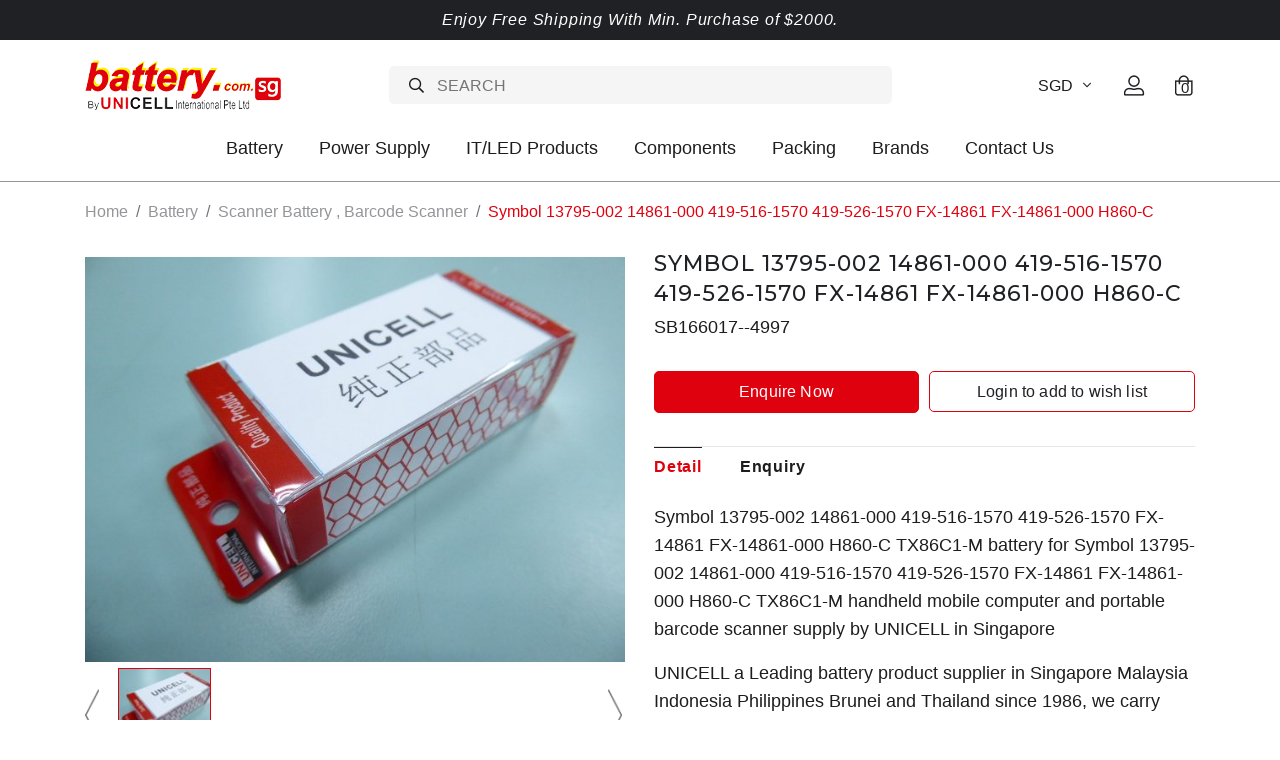

--- FILE ---
content_type: text/html; charset=utf-8
request_url: https://www.battery.com.sg/product/symbol-13795-002-14861-000-419-516-1570-419-526-1570-fx-14861-fx-14861-000-h860-c
body_size: 15100
content:
<!doctype html>
<!--[if IE 8]><html class="no-js lt-ie9" lang="en"> <![endif]-->
<!--[if IE 9 ]><html class="ie9 no-js"> <![endif]-->
<!--[if (gt IE 9)|!(IE)]><!-->
<html class="no-js">
<!--<![endif]-->

<head><meta charset="utf-8">
    <meta http-equiv="X-UA-Compatible" content="IE=edge,chrome=1"><title>Symbol 13795-002 14861-000 419-516-1570 419-526-1570 FX-14861 FX-14861-000 H860-C | Unicell</title>
    <meta name="viewport" content="width=device-width,initial-scale=1,shrink-to-fit=no,maximum-scale=1.0">
    <meta name="theme-color" content="#e0010f"><link rel="shortcut icon" href="https://dambaqxnhajrp.cloudfront.net/sites/files/battery/logo/logo_12_1.jpg" type="image/x-icon">
<script>
    window.getDlCookie = function(name) {
        match = document.cookie.match(new RegExp(name + '=([^;]+)'));
        if (match) return decodeURIComponent(match[1].replace(/\+/g, ' ')) ;
    };

    window.dataLayer = window.dataLayer || [];

    var dl_objects = [{"page_name":"Symbol 13795-002 14861-000 419-516-1570 419-526-1570 FX-14861 FX-14861-000 H860-C","page_type":"product","page_id":"page-229"},{"event":"view_item","ecommerce":{"currency":"SGD","value":0,"items":[{"item_id":"229","item_name":"Symbol 13795-002 14861-000 419-516-1570 419-526-1570 FX-14861 FX-14861-000 H860-C","currency":"SGD","price":0,"item_category":"Our Products"}]}},{"event":"view_item_list","ecommerce":{"item_list_id":"related-products","item_list_name":"Related Products","items":[{"item_id":"151","item_name":"SRC CRT100 battery","currency":"SGD","price":125.63,"index":1,"item_category":"Our Products"},{"item_id":"189","item_name":"POE Passive Power Over Ethernet Injector","currency":"SGD","price":2.86,"index":2,"item_category":"Our Products"},{"item_id":"6006","item_name":"Psion Teklogix WA3006 WA3010 1050494-002 battery for Psion 7525 7525C 7527 7527C 7525C-G1 7525S-G1 7527C-G2 7527C-G3 7527S-G2 75","currency":"SGD","price":70.09,"index":3,"item_category":"Battery","item_category2":"Scanner Battery , Barcode Scanner"},{"item_id":"165","item_name":"Panasonic CR2450 lithium battery","currency":"SGD","price":3.47,"index":4,"item_category":"Our Products","brand":"Panasonic"},{"item_id":"265","item_name":"Varta Easypack 1000 56446 701 099 \u2013 1ICP5\/35\/60 66380 711 099 EZpack L battery","currency":"SGD","price":35.86,"index":5,"item_category":"Our Products","brand":"Varta"}]}}];
    for (var i in dl_objects) {
        window.dataLayer.push(dl_objects[i]);
    }

    var cookie_context = ['dl_customer_id', 'dl_email', 'dl_phone', 'dl_membership'];
    cookie_context.map(function(cookie_name) {
        var cookie_value = window.getDlCookie(cookie_name);
        if (cookie_value) {
            var dl_object = {};
            dl_object[cookie_name.replace('dl_', '')] = cookie_value;
            window.dataLayer.push(dl_object);
        }
    });
</script><!-- Google Tag Manager -->
<script>(function(w,d,s,l,i){w[l]=w[l]||[];w[l].push({'gtm.start':
new Date().getTime(),event:'gtm.js'});var f=d.getElementsByTagName(s)[0],
j=d.createElement(s),dl=l!='dataLayer'?'&l='+l:'';j.async=true;j.src=
'https://www.googletagmanager.com/gtm.js?id='+i+dl;f.parentNode.insertBefore(j,f);
})(window,document,'script','dataLayer','GTM-TGX7FBR');</script>
<!-- End Google Tag Manager --><script async src="https://www.googletagmanager.com/gtag/js?id=G-9XNTET7R9Y"></script>
<script>
    window.dataLayer = window.dataLayer || [];
    function gtag(){dataLayer.push(arguments);}
    gtag('js', new Date());
    gtag('config', 'G-9XNTET7R9Y');
    gtag('event', 'view_item', {"currency":"SGD","value":0,"items":[{"item_id":"229","item_name":"Symbol 13795-002 14861-000 419-516-1570 419-526-1570 FX-14861 FX-14861-000 H860-C","currency":"SGD","price":0,"item_category":"Our Products"}]});
    gtag('event', 'view_item_list', {"item_list_id":"related-products","item_list_name":"Related Products","items":[{"item_id":"151","item_name":"SRC CRT100 battery","currency":"SGD","price":125.63,"index":1,"item_category":"Our Products"},{"item_id":"189","item_name":"POE Passive Power Over Ethernet Injector","currency":"SGD","price":2.86,"index":2,"item_category":"Our Products"},{"item_id":"6006","item_name":"Psion Teklogix WA3006 WA3010 1050494-002 battery for Psion 7525 7525C 7527 7527C 7525C-G1 7525S-G1 7527C-G2 7527C-G3 7527S-G2 75","currency":"SGD","price":70.09,"index":3,"item_category":"Battery","item_category2":"Scanner Battery , Barcode Scanner"},{"item_id":"165","item_name":"Panasonic CR2450 lithium battery","currency":"SGD","price":3.47,"index":4,"item_category":"Our Products","brand":"Panasonic"},{"item_id":"265","item_name":"Varta Easypack 1000 56446 701 099 \u2013 1ICP5\/35\/60 66380 711 099 EZpack L battery","currency":"SGD","price":35.86,"index":5,"item_category":"Our Products","brand":"Varta"}]});
</script>

<meta http-equiv="x-dns-prefetch-control" content="on">
<link rel="dns-prefetch" href="//dambaqxnhajrp.cloudfront.net">
<link rel="canonical" href="https://www.battery.com.sg/product/symbol-13795-002-14861-000-419-516-1570-419-526-1570-fx-14861-fx-14861-000-h860-c">
<meta property="og:title" content="Symbol 13795-002 14861-000 419-516-1570 419-526-1570 FX-14861 FX-14861-000 H860-C">
<meta property="og:site_name" content="Unicell">
<meta property="og:provider_name" content="Unicell">
<meta property="og:type" content="product">
<meta property="og:url" content="https://www.battery.com.sg/product/symbol-13795-002-14861-000-419-516-1570-419-526-1570-fx-14861-fx-14861-000-h860-c">
<meta property="og:description" content="Symbol 13795-002 14861-000 419-516-1570 419-526-1570 FX-14861 FX-14861-000 H860-C TX86C1-M battery for Symbol 13795-002 14861-000 419-516-1570 419-526-1570 FX-14861 FX-14861-000 H860-C TX86C1-M handheld mobile computer and portable barcode scanner supply by UNICELL in Singapore
UNICELL a Leading battery product supplier in Singapore Malaysia Indonesia Philippines Brunei and Thailand since 1986, we carry more the 66,000 model
Order code: SB166017
4.8V 2500mAh ni-mh battery
Fit or replace battery part no.: (Cross refer or compatible chart)
Symbol 13795-002 battery
Symbol 14861-000 battery
Symbol 419-516-1570 battery
Symbol 419-526-1570 battery
Symbol FX-14861 battery
Symbol FX-14861-000 battery
Symbol H860-C battery
Symbol TX86C1-M battery
Fit or replace product model no.: (Cross refer or compatible chart)
Symbol PTC-730 battery
Symbol PTC-860 battery
Symbol PTC-860DS battery
Symbol PTC-860DS-11 battery
Symbol PTC-860ES battery
Symbol PTC-860-II battery
Symbol PTC-860NI battery
Symbol PTC-860RF battery

Unicell International is not affiliated in any way with any of the manufacturers listed in this catalogue and the batteries sold in this catalogue have not been sponsored or approved by any of such manufacturers. Any trademarks or model numbers listed in this catalogue are identified for compatibility or cross-reference purposes only">
<meta property="product:price:currency" content="SGD">
<meta property="product:price:amount" content="0.00">
<meta property="og:availability" content="in stock">
<meta property="product:product_id" content="229">
<meta property="og:image" content="https://dambaqxnhajrp.cloudfront.net/sites/files/battery/images/products/202304/unicellbox_noimage_67.jpg">
<meta property="og:image:secure_url" content="https://dambaqxnhajrp.cloudfront.net/sites/files/battery/images/products/202304/unicellbox_noimage_67.jpg">
<meta property="relatedItem" content="https://www.battery.com.sg/product/src-crt100-battery">
<meta property="relatedItem" content="https://www.battery.com.sg/product/poe-passive-power-over-ethernet-injector">
<meta property="relatedItem" content="https://www.battery.com.sg/product/battery/scanner-battery-barcode-scanner/psion-teklogix-wa3006-wa3010-1050494-002-battery-for-psion-7525-7525c-7527-7527c">
<meta property="relatedItem" content="https://www.battery.com.sg/product/panasonic-cr2450-lithium-battery">
<meta property="relatedItem" content="https://www.battery.com.sg/product/varta-easypack-1000-56446-701-099-1icp53560-66380-711-099-ezpack-l-battery">
<script type='application/ld+json'>
{
    "@context": "https://schema.org/",
    "@type": "Product",
    "name": "Symbol 13795-002 14861-000 419-516-1570 419-526-1570 FX-14861 FX-14861-000 H860-C",
    "image": "https://dambaqxnhajrp.cloudfront.net/sites/files/battery/images/products/202304/unicellbox_noimage_67.jpg",
    "description": "Symbol 13795-002 14861-000 419-516-1570 419-526-1570 FX-14861 FX-14861-000 H860-C TX86C1-M battery for Symbol 13795-002 14861-000 419-516-1570 419-526-1570 FX-14861 FX-14861-000 H860-C TX86C1-M handheld mobile computer and portable barcode scanner supply by UNICELL in Singapore\r\nUNICELL a Leading battery product supplier in Singapore Malaysia Indonesia Philippines Brunei and Thailand since 1986, we carry more the 66,000 model\r\nOrder code: SB166017\r\n4.8V 2500mAh ni-mh battery\r\nFit or replace battery part no.: (Cross refer or compatible chart)\r\nSymbol 13795-002 battery\r\nSymbol 14861-000 battery\r\nSymbol 419-516-1570 battery\r\nSymbol 419-526-1570 battery\r\nSymbol FX-14861 battery\r\nSymbol FX-14861-000 battery\r\nSymbol H860-C battery\r\nSymbol TX86C1-M battery\r\nFit or replace product model no.: (Cross refer or compatible chart)\r\nSymbol PTC-730 battery\r\nSymbol PTC-860 battery\r\nSymbol PTC-860DS battery\r\nSymbol PTC-860DS-11 battery\r\nSymbol PTC-860ES battery\r\nSymbol PTC-860-II battery\r\nSymbol PTC-860NI battery\r\nSymbol PTC-860RF battery\r\n\r\nUnicell International is not affiliated in any way with any of the manufacturers listed in this catalogue and the batteries sold in this catalogue have not been sponsored or approved by any of such manufacturers. Any trademarks or model numbers listed in this catalogue are identified for compatibility or cross-reference purposes only",
    "url": "https://www.battery.com.sg/product/symbol-13795-002-14861-000-419-516-1570-419-526-1570-fx-14861-fx-14861-000-h860-c",
    "brand": {
        "@type": "Brand",
        "name": "Unicell"
    },
    "offers": {
        "@type": "offer",
        "priceCurrency": "SGD",
        "price": 0,
        "availability": "https://schema.org/InStock"
    }
}
</script>
<script type='application/ld+json'>
{
    "@context": "https://schema.org/",
    "@type": "BreadcrumbList",
    "itemListElement": [
        {
            "@type": "ListItem",
            "position": 1,
            "name": "Home",
            "item": "https://www.battery.com.sg/"
        },
        {
            "@type": "ListItem",
            "position": 2,
            "name": "Battery",
            "item": "https://www.battery.com.sg/category/battery"
        },
        {
            "@type": "ListItem",
            "position": 3,
            "name": "Scanner Battery , Barcode Scanner",
            "item": "https://www.battery.com.sg/category/battery/scanner-battery-barcode-scanner"
        }
    ]
}
</script>
<link type="text/css" rel="stylesheet" media="all" href="https://dambaqxnhajrp.cloudfront.net/assets/75d2cfaed2b97481a6ca9dd1404fed7b.css?188" />
<link type="text/css" rel="stylesheet" media="all" href="https://dambaqxnhajrp.cloudfront.net/assets/635824be229c3267c3d4149dc887b4d6.css?188" />
<link type="text/css" rel="stylesheet" media="all" href="https://dambaqxnhajrp.cloudfront.net/assets/lib/animateit/animations.min.css?188" />
<link type="text/css" rel="stylesheet" media="all" href="https://dambaqxnhajrp.cloudfront.net/assets/css/shopcada-animations.min.css?188" />
<link type="text/css" rel="stylesheet" media="all" href="https://dambaqxnhajrp.cloudfront.net/assets/lib/bxslider/jquery.bxslider.min.css?188" />
<link type="text/css" rel="stylesheet" media="all" href="https://dambaqxnhajrp.cloudfront.net/assets/lib/fontawesome5/css/all.min.css?188" />
<link type="text/css" rel="stylesheet" media="all" href="https://dambaqxnhajrp.cloudfront.net/assets/lib/bootstrap/4.6.0/css/bootstrap.min.css?188" />
<link type="text/css" rel="stylesheet" media="all" href="https://dambaqxnhajrp.cloudfront.net/assets/lib/tempus-dominus/6.7.11/css/tempus-dominus.min.css?188" />
<link type="text/css" rel="stylesheet" media="all" href="https://dambaqxnhajrp.cloudfront.net/assets/lib/swiper/6.8.4/css/swiper-bundle.min.css?188" />
<link type="text/css" rel="stylesheet" media="all" href="https://dambaqxnhajrp.cloudfront.net/sites/files/battery/css/sg01/css_1c30a3623ded9655b52f77e1de227a97.css" />
<link rel='stylesheet' type='text/css' media='all' href='https://dambaqxnhajrp.cloudfront.net/assets/css/tablesaw.min.css?188' />
    
    
        <link href='https://fonts.googleapis.com/css2?family=Crimson+Pro:ital,wght@0,200;0,300;0,400;0,500;0,600;0,700;0,800;1,200;1,300;1,400;1,500;1,600;1,700&family=Montserrat:ital,wght@0,200;0,300;0,400;0,500;0,600;0,700;0,800;1,200;1,300;1,400;1,500;1,600;1,700&display=swap' rel='stylesheet'>
    
    <link rel='stylesheet' type='text/css' media='all' href='https://dambaqxnhajrp.cloudfront.net/sites/files/battery/assets/c17d50c2d1ffd15bc1fde2a7ae5cdf84_styles.scss.css' />
    
    
</head><body 
    id="symbol-13795-002-14861-000-419-516-1570-419-526-1570-fx-14861-fx-14861-000-h860-c-unicell"
    class="not-front 
            not-logged-in 
            product-symbol-13795-002-14861-000-419-516-1570-419-526-1570-fx-14861-fx-14861-000-h860-c 
            template-product 
            navbar-slidein-overlap
            
            
             ajax-cart-summary-sticky
             ajax-cart-pattern-slidein
            
        "
     
    data-sticky-header-type="2"
    data-sticky-headertop="0">
    <!-- Google Tag Manager (noscript) -->
<noscript><iframe src="https://www.googletagmanager.com/ns.html?id=GTM-TGX7FBR"
height="0" width="0" style="display:none;visibility:hidden"></iframe></noscript>
<!-- End Google Tag Manager (noscript) -->


    
        <nav class="navbar navbar-slidein d-none">
    <div class="nav-slidein-content">

        
            <div class="navbar-slidein-close">
                <div class="close-icon"></div>
            </div>
            <div class="navbar-slidein-overlay"></div>
        

        <div class="nav-slidein-content-section main-navigation">
            <ul class="main-nav level-1">
                
                
                    <li class="currency currency-scroll bottom">
                        <a href class='currency-link'></a>
                        <form action="/callback/form"  accept-charset="UTF-8" method="post" id="uc-currency-alt-picker" class="uc_currency_alt_picker"><div id="edit-currency-wrapper" class="form-item"><span class='select'><select id='edit-currency' name='currency'><option value='EUR'  data-image=''>EUR</option><option value='MYR'  data-image=''>MYR</option><option value='NZD'  data-image=''>NZD</option><option value='SGD' selected data-image=''>SGD</option><option value='USD'  data-image=''>USD</option></select></span></div><input type="hidden" name="form_build_id" id="form-ec9da2011ecb25ee822ee474194cf97d" value="form-ec9da2011ecb25ee822ee474194cf97d"  />
<input type="hidden" name="form_id" id="edit-uc-currency-alt-picker" value="uc_currency_alt_picker"  />
</form>
                    </li>
                

                
                    
                        <li class="main-nav-item dropdown main-nav-has-mega open" aria-haspopup="true">
                            <a href="/category/battery" class="main-nav-link">Battery<span class="caret"></span></a>
                            
                            
                                <div class="main-nav-mega level-2">
                                    <style>@media screen and (min-width: 1200px) { .vc-row-64378a318030c { margin-top: 30px; margin-bottom: 30px;  } }@media screen and (min-width: 992px) and (max-width: 1199px) { .vc-row-64378a318030c { margin-top: 30px; margin-bottom: 30px;  } }@media screen and (min-width: 768px) and (max-width: 991px) { .vc-row-64378a318030c { margin-top: 30px; margin-bottom: 30px;  } }@media screen and (max-width: 767px) { .vc-row-64378a318030c { margin-top: 30px; margin-bottom: 30px; ; } }</style><div  class="shopcada-grid-container animateOnce"> <div  class="shopcada-grid-row vc-row-64378a318030c" style=""><div  class="vc-widget vc-column-64378a55dd1e7 vc-widget-text shopcada-grid-col-xs-12 shopcada-grid-col-sm-12 shopcada-grid-col-md-3 shopcada-grid-col-lg-3"><div class='vc-widget-textbody vc-64378a55dd1e7'><div class='vc-body'><p><strong>BATTERY TYPES</strong></p>
<p><a href="/category/battery/alkaline-battery">Alkaline Battery</a></p>
<p><a href="/category/battery/baby-monitor-battery">Baby Monitor Battery</a></p>
<p><span><a href="/category/battery/back-up-battery">Back up Battery</a></span></p>
<p><span><a href="/category/battery/battery-part">Battery Part</a></span></p>
<p><span><a href="/category/battery/bicycle-e-bike-battery">Bicycle / E-Bike Battery</a></span></p>
<p><span><a href="/category/battery/camcorder-battery">Camcorder Battery</a></span></p>
<p><span><a href="/category/battery/cordless-phone-battery">Cordless Phone Battery</a></span></p>
<p><a href="/category/battery/digital-camera-battery"><span>Digital Camera Battery</span></a></p>
<p><span><a href="/category/battery/door-lock-battery">Door Lock Battery</a></span></p>
<p><span><a href="/category/battery/electronic-dictionary">Electronic Dictionary</a></span></p>
<p><span><a href="/category/battery/emergency-light-exit-light-battery">Emergency Light / Exit Light Battery</a></span></p>
<p><a href="/category/battery/ev-battery-electric-vehicle-battery"><span>EV Battery (Electric Vehicle Battery)</span></a></p>
<p><span><a href="/category/battery/game-battery">Game Battery</a></span></p>
<p><span><a href="/category/battery/gps-battery">GPS Battery</a></span></p>
<p><a href="/category/battery/headset-battery"><span>Headset Battery</span></a></p>
<p><a href="/category/battery/industry-instrument">Industry Instrument</a></p>
<p><a href="/category/battery/land-survey-instrument-battery"><span>Land Survey Instrument Battery</span></a></p>
<p><span><a href="/category/battery/lithium-battey">Lithium Battery</a></span></p>
<p><span><a href="/category/battery/marine-battery">Marine Battery</a></span></p></div></div></div><div  class="vc-widget vc-column-6437cb4e72680 vc-widget-text shopcada-grid-col-xs-12 shopcada-grid-col-sm-12 shopcada-grid-col-md-3 shopcada-grid-col-lg-3"><div class='vc-widget-textbody vc-6437cb4e72680'><div class='vc-body'><p><a href="/category/battery/medical-battery"><span>Medical Battery</span></a></p>
<p><span><a href="/category/battery/memory-back-up-battery">Memory Back Up Battery</a></span></p>
<p><a href="/category/battery/mercury-battery"><span>Mercury Battery</span></a></p>
<p><span><a href="/category/battery/rechargeable-battery-ni-cd-ni-mh-ni-zn-">Rechargeable battery ( NI-CD NI-MH NI-ZN )</a></span></p>
<p><span><a href="/category/battery/rechargeable-sc-battery">Rechargeable SC battery</a></span></p>
<p><span><a href="/category/battery/plc-battery">PLC battery</a></span></p>
<p><span><a href="/category/battery/mobile-phone-battery">Mobile Phone Battery</a></span></p>
<p><span><a href="/category/battery/mp3-media-player-battery">MP3 , Media Player Battery</a></span></p>
<p><span><a href="/category/battery/portable-battery-bank">Portable Battery Bank</a></span></p>
<p><span><a href="/category/battery/power-tool-battery-cordless-drill-battery">Power Tool Battery - Cordless Drill Battery</a></span></p>
<p><span><a href="/category/battery/printer-battery">Printer Battery</a></span></p>
<p><span><a href="/category/battery/rc-toy-hobby-battery">R/C Toy , Hobby Battery</a></span></p>
<p><span><a href="/category/battery/scanner-battery-barcode-scanner">Scanner/Barcode Scanner Battery</a></span></p>
<p><a href="/category/battery/sealed-lead-acid-battery-sla-battery"><span>Sealed Lead Acid Battery (SLA) Battery</span></a></p>
<p><span><a href="/category/battery/shaver-battery-tooth-brush-battery">Shaver/Tooth Brush Battery</a></span></p>
<p><a href="/category/battery/sr-silver-oxide-battery-watch-battery"><span>SR Silver Oxide/Watch Battery</span></a></p>
<p><a href="/category/battery/two-way-radio-battery-walkie-talkie-battery"><span>Two Way Radio/Walkie Talkie Battery</span></a></p>
<p><a href="/category/battery/vaccuum-cleaner-battery"><span>Vacuum Cleaner Battery</span></a></p>
<p><a href="/category/battery/zinc-air-battery-hearing-aid-battery"><span>Zinc Air Battery , Hearing Aid Battery</span></a></p></div></div></div><div  class="vc-widget vc-column-6437cd1e1fabf vc-widget-text shopcada-grid-col-xs-12 shopcada-grid-col-sm-12 shopcada-grid-col-md-3 shopcada-grid-col-lg-3"><div class='vc-widget-textbody vc-6437cd1e1fabf'><div class='vc-body'><p><strong>LAPTOP/NOTEBOOK BATTERY</strong></p>
<p><a href="/category/battery/laptop-notebook-battery/acer-battery">Acer battery</a></p>
<p><a href="/category/battery/laptop-notebook-battery/apple-macbook-battery"><span>Apple / Macbook battery</span></a></p>
<p><a href="/category/battery/laptop-notebook-battery/asus-battery"><span>Asus battery</span></a></p>
<p><a href="/category/battery/laptop-notebook-battery/benq-battery"><span>Benq battery</span></a></p>
<p><a href="/category/battery/laptop-notebook-battery/compaq-battery"><span>Compaq battery</span></a></p>
<p><a href="/category/battery/laptop-notebook-battery/dell-battery"><span>Dell battery</span></a></p>
<p><a href="/category/battery/laptop-notebook-battery/duracell-battery"><span>Duracell battery</span></a></p>
<p><a href="/category/battery/laptop-notebook-battery/emachine-battery"><span>E-machine battery</span></a></p>
<p><a href="/category/battery/laptop-notebook-battery/fosa-battery"><span>Fosa battery</span></a></p>
<p><a href="/category/battery/laptop-notebook-battery/fujitsu-siemens-battery"><span>Fujitsu / Siemens battery</span></a></p>
<p><span><a href="/category/battery/laptop-notebook-battery/gateway-battery">Gateway battery</a></span></p>
<p><span><a href="/category/battery/laptop-notebook-battery/hp-battery">HP battery</a></span></p>
<p><a href="/category/battery/laptop-notebook-battery/ibm-battery">IBM battery</a></p>
<p><a href="/category/battery/laptop-notebook-battery/lenovo-battery"><span>Lenovo battery</span></a></p>
<p><a href="/category/battery/laptop-notebook-battery/lg-battery"><span>LG battery</span></a></p>
<p><span><a href="/category/battery/laptop-notebook-battery/medion-battery">Medion battery</a></span></p>
<p><span><a href="/category/battery/laptop-notebook-battery/mitac-battery">Mitac battery</a></span></p>
<p><span><a href="/category/battery/laptop-notebook-battery/msi-battery">MSI battery</a></span></p>
<p><span><a href="/category/battery/laptop-notebook-battery/packard-bell-battery">Packard Bell battery</a></span></p>
<p><a href="/category/battery/laptop-notebook-battery/panasonic-battery"><span>Panasonic battery</span></a></p></div></div></div><div  class="vc-widget vc-column-6437cf35eebe7 vc-widget-text shopcada-grid-col-xs-12 shopcada-grid-col-sm-12 shopcada-grid-col-md-3 shopcada-grid-col-lg-3"><div class='vc-widget-textbody vc-6437cf35eebe7'><div class='vc-body'><p><a href="/category/battery/laptop-notebook-battery/samsung-battery"><span>Samsung battery</span></a></p>
<p><span><a href="/category/battery/laptop-notebook-battery/sony-battery">Sony battery</a></span></p>
<p><a href="/category/battery/laptop-notebook-battery/toshiba-battery"><span>Toshiba battery</span></a><strong></strong></p>
<p><span></span></p>
<p><strong><a href="/category/battery/others-battery">OTHERS (BATTERY)</a></strong></p>
<p><strong><a href="/category/battery/battery-chargers">CHARGERS</a></strong></p>
<p><strong><a href="/category/battery/battery-accessories">ACCESSORIES</a></strong></p></div></div></div></div></div>
                                </div>
                            
                        </li>
                    
                
                    
                        <li class="main-nav-item dropdown main-nav-has-mega open" aria-haspopup="true">
                            <a href="/taxonomy/term/161" class="main-nav-link">Power Supply<span class="caret"></span></a>
                            
                            
                                <div class="main-nav-mega level-2">
                                    <style>@media screen and (min-width: 1200px) { .vc-row-6434e1b0205eb { margin-top: 30px; margin-bottom: 30px;  } }@media screen and (min-width: 992px) and (max-width: 1199px) { .vc-row-6434e1b0205eb { margin-top: 30px; margin-bottom: 30px;  } }@media screen and (min-width: 768px) and (max-width: 991px) { .vc-row-6434e1b0205eb { margin-top: 30px; margin-bottom: 30px;  } }@media screen and (max-width: 767px) { .vc-row-6434e1b0205eb { margin-top: 30px; margin-bottom: 30px; ; } }</style><div  class="shopcada-grid-container animateOnce"> <div  class="shopcada-grid-row vc-row-6434e1b0205eb" style=""><div  class="vc-widget vc-column-6434e1b1b1643 vc-widget-text shopcada-grid-col-xs-12 shopcada-grid-col-sm-12 shopcada-grid-col-md-3 shopcada-grid-col-lg-3"><div class='vc-widget-textbody vc-6434e1b1b1643'><div class='vc-body'><p><a href="/category/power-supply/adapter-power-supply">Adapters</a></p>
<p><a href="/category/power-supply/ac-dc-adapter">AC/DC Adapters (Converters)</a></p>
<p><a href="/category/power-supply/ac-ac-adapter">AC/AC Adapters (Converters)</a></p>
<p><a href="/category/power-supply/dc-dc-converter">DC/DC Converters</a></p>
<p><a href="/category/power-supply/inverter">Inverters</a></p>
<p><a href="/category/power-supply/power-and-energy-system">Power &amp; Energy System</a></p></div></div></div></div></div>
                                </div>
                            
                        </li>
                    
                
                    
                        <li class="main-nav-item dropdown main-nav-has-mega open" aria-haspopup="true">
                            <a href="/category/itled" class="main-nav-link">IT/LED Products<span class="caret"></span></a>
                            
                            
                                <div class="main-nav-mega level-2">
                                    <style>@media screen and (min-width: 1200px) { .vc-row-64378d1d3ad8f { margin-top: 30px; margin-bottom: 30px;  } }@media screen and (min-width: 992px) and (max-width: 1199px) { .vc-row-64378d1d3ad8f { margin-top: 30px; margin-bottom: 30px;  } }@media screen and (min-width: 768px) and (max-width: 991px) { .vc-row-64378d1d3ad8f { margin-top: 30px; margin-bottom: 30px;  } }@media screen and (max-width: 767px) { .vc-row-64378d1d3ad8f { margin-top: 30px; margin-bottom: 30px; ; } }</style><div  class="shopcada-grid-container animateOnce"> <div  class="shopcada-grid-row vc-row-64378d1d3ad8f" style=""><div  class="vc-widget vc-column-64378d201257b vc-widget-text shopcada-grid-col-xs-12 shopcada-grid-col-sm-12 shopcada-grid-col-md-3 shopcada-grid-col-lg-3"><div class='vc-widget-textbody vc-64378d201257b'><div class='vc-body'><p><a href="/category/itled/it-parts">Cables</a></p>
<p><a href="/category/itled/it-product">IT Products</a></p>
<p><a href="/category/itled/led-product">LED Products</a></p></div></div></div></div></div>
                                </div>
                            
                        </li>
                    
                
                    
                        <li class="main-nav-item">
                            <a href="/category/components" class="main-nav-link">Components</a>
                        </li>
                    
                
                    
                        <li class="main-nav-item dropdown main-nav-has-mega open" aria-haspopup="true">
                            <a href="/category/packing" class="main-nav-link">Packing<span class="caret"></span></a>
                            
                            
                                <div class="main-nav-mega level-2">
                                    <style>@media screen and (min-width: 1200px) { .vc-row-64378dc0144fc { margin-top: 30px; margin-bottom: 30px;  } }@media screen and (min-width: 992px) and (max-width: 1199px) { .vc-row-64378dc0144fc { margin-top: 30px; margin-bottom: 30px;  } }@media screen and (min-width: 768px) and (max-width: 991px) { .vc-row-64378dc0144fc { margin-top: 30px; margin-bottom: 30px;  } }@media screen and (max-width: 767px) { .vc-row-64378dc0144fc { margin-top: 30px; margin-bottom: 30px; ; } }</style><div  class="shopcada-grid-container animateOnce"> <div  class="shopcada-grid-row vc-row-64378dc0144fc" style=""><div  class="vc-widget vc-column-64378dc104313 vc-widget-text shopcada-grid-col-xs-12 shopcada-grid-col-sm-12 shopcada-grid-col-md-3 shopcada-grid-col-lg-3"><div class='vc-widget-textbody vc-64378dc104313'><div class='vc-body'><p><a href="/category/packing/packing-materials">Materials</a></p>
<p><a href="/category/packing/tools">Tools</a></p></div></div></div></div></div>
                                </div>
                            
                        </li>
                    
                
                    
                        <li class="main-nav-item dropdown main-nav-has-mega" aria-haspopup="true">
                            <a href="/collection/brands" class="main-nav-link">Brands<span class="caret"></span></a>
                            
                            
                                <div class="main-nav-mega level-2">
                                    <style>@media screen and (min-width: 1200px) { .vc-row-6434cbde671be { margin-top: 30px; margin-bottom: 30px;  } }@media screen and (min-width: 992px) and (max-width: 1199px) { .vc-row-6434cbde671be { margin-top: 30px; margin-bottom: 30px;  } }@media screen and (min-width: 768px) and (max-width: 991px) { .vc-row-6434cbde671be { margin-top: 30px; margin-bottom: 30px;  } }@media screen and (max-width: 767px) { .vc-row-6434cbde671be { margin-top: 30px; margin-bottom: 30px; ; } }</style><div  class="shopcada-grid-container animateOnce"> <div  class="shopcada-grid-row vc-row-6434cbde671be" style=""><div  class="vc-widget vc-column-6434cbe07eeff vc-widget-text shopcada-grid-col-xs-12 shopcada-grid-col-sm-12 shopcada-grid-col-md-2 shopcada-grid-col-lg-2"><div class='vc-widget-textbody vc-6434cbe07eeff'><div class='vc-body'><p><a href="/brand/cyclon">Cyclon</a></p>
<p><a href="/brand/duracell">Duracell</a></p>
<p><a href="/brand/energizer">Energizer</a></p>
<p><a href="/brand/eveready">Eveready</a></p>
<p><a href="/brand/fdk">FDK</a></p>
<p><a href="/brand/hawker-energy">Hawker Energy</a></p>
<p><a href="/brand/maxell">Maxell</a></p>
<p><a href="/brand/panasonic">Panasonic</a></p>
<p><a href="/brand/powersonic">Powersonic</a></p></div></div></div><div  class="vc-widget vc-column-6434d478841bb vc-widget-text shopcada-grid-col-xs-12 shopcada-grid-col-sm-12 shopcada-grid-col-md-2 shopcada-grid-col-lg-2"><div class='vc-widget-textbody vc-6434d478841bb'><div class='vc-body'><p><a href="/brand/rayovac">Rayavoc</a></p>
<p><a href="/brand/saft">Saft</a></p>
<p><a href="/brand/sanyo">Sanyo</a></p>
<p><a href="/brand/sony">Sony</a></p>
<p><a href="/brand/taditan">Tadiran</a></p>
<p><a href="/brand/toshiba">Toshiba</a></p>
<p><a href="/brand/unicell">Unicell</a></p>
<p><a href="/brand/varta">Varta</a></p>
<p><a href="/brand/yuasa">Yuasa</a></p></div></div></div><div  class="vc-widget vc-column-644215dc34a59 vc-widget-text shopcada-grid-col-xs-12 shopcada-grid-col-sm-12 shopcada-grid-col-md-2 shopcada-grid-col-lg-2"><div class='vc-widget-textbody vc-644215dc34a59'><div class='vc-body'><p><a href="/brand/samsung">Samsung</a></p>
<p><a href="/brand/haier">Haier</a></p>
<p><a href="/brand/philips">Philips</a></p>
<p><a href="/brand/dyson">Dyson</a></p>
<p><a href="/brand/rowenta">Rowenta</a></p>
<p><a href="/brand/motorola">Motorola</a></p>
<p><a href="/brand/yaesu">Yaesu</a></p>
<p></p></div></div></div></div></div>
                                </div>
                            
                        </li>
                    
                
                    
                        <li class="main-nav-item">
                            <a href="/contact" class="main-nav-link">Contact Us</a>
                        </li>
                    
                

            </ul>
        </div>
    </div>
</nav>

    

    <div class="main-wrapper">
        

        <header class='header4 header-region'>
        <div class='header-top'>
            <div class='container'>
                <div class='row align-items-center'><div class='col-12'>
                        
                            <div 
                                id="messagebar" 
                                class='messagebar swiper-container' 
                                data-effect="carousel-fade" 
                                data-interval="4000" 
                                data-speed="500"
                                data-stop-playing-on-interaction=""
                            >
                                <div class="swiper-wrapper">
                                    
                                        <div class='swiper-slide text-center'><p>Enjoy Free Shipping With Min. Purchase of $2000.</p></div>
                                    
                                </div>
                                
                                
                            </div>
                        
                    </div>
                </div>
            </div>
        </div>
    

    <div class='header-wrapper'>
        <div class='header'>
            <div class='container'>
                <div class='row align-items-center'><div class="col-6 col-xl-3 text-md-left">
                    <div class="header-logo">
                    
                        <a href="https://www.battery.com.sg/" itemprop="url" class="site-header-logo-link">
                        <img src="https://dambaqxnhajrp.cloudfront.net/sites/files/battery/logo/logo.png" alt="Unicell" itemprop="logo">
                        </a>
                    
                    </div>
                </div><div class='col-6 col-xl-6 d-none d-xl-block'>
                    <div class="search-products-form">
                        <form  autocomplete="off" method="post" action="/callback/form" accept-charset="UTF-8">
                            <div class="form-item" id="edit-keys-wrapper">
                                <input type="text" maxlength="128" name="keyword" id="edit-keys" size="40" value="" placeholder="SEARCH" onfocus="this.placeholder= 'What are you looking for? battery / cable / accessories'" onblur="this.placeholder= 'Search'" class="form-text" required>
                            </div>
                            <input type="submit" name="op" id="edit-submit" value="" class="notranslate form-submit search-icon">
                        <input type='hidden' name='form_identifier' value='search_products'></form>
                    </div>
                </div><div class='col-6 col-xl-3 d-flex justify-content-end align-items-center'>
                    <ul class="customer-links text-right">
                    
                        <li class="currency currency-scroll bottom d-none d-xl-block">
                        <a href class='currency-link'>
                        </a>
                        <form action="/callback/form"  accept-charset="UTF-8" method="post" id="uc-currency-alt-picker-1" class="uc_currency_alt_picker"><div id="edit-currency-wrapper" class="form-item"><span class='select'><select id='edit-currency' name='currency'><option value='EUR'  data-image=''>EUR</option><option value='MYR'  data-image=''>MYR</option><option value='NZD'  data-image=''>NZD</option><option value='SGD' selected data-image=''>SGD</option><option value='USD'  data-image=''>USD</option></select></span></div><input type="hidden" name="form_build_id" id="form-1122e7c53b414ef880ce07a77af94c69" value="form-1122e7c53b414ef880ce07a77af94c69"  />
<input type="hidden" name="form_id" id="edit-uc-currency-alt-picker-1" value="uc_currency_alt_picker"  />
</form>
                        </li>
                    

                    <li class="search d-xl-none d-block">
                        <a class="search-link" href="javascript:void(0);">
                        <i class="far fa-search"></i>
                        </a>
                    </li>
                    
                        <li class="login">
                        <a class="login-link" href="https://www.battery.com.sg/account/login">
                            <div class="user-icon"></div>
                        </a>
                        </li>
                    
                    <li class="cart">
                        <a class="cart-link" href="https://www.battery.com.sg/cart" class="cart">
                        <div class="cart-icon"></div><span class="cartcount"></span>
                        </a>
                    </li>
                    </ul><div class="d-xl-none d-block">
                    <a class="nav-slidein-expander transition" data-direction="">
                        <span class="icon-bar"></span>
                        <span class="icon-bar"></span>
                        <span class="icon-bar"></span>
                    </a>
                    </div>
                </div>
                </div>
            </div>
        </div>

        <div class="header-bottom"><div class="position-static d-none d-xl-block">
                <nav class="navbar navbar-default position-static">
    <div class="main-navigation">
        <ul class="main-nav level-1">
            
                
                    <li class="main-nav-item dropdown  main-nav-has-mega" aria-haspopup="true">
                        <a href="/category/battery" class="main-nav-link">Battery</a>
                        
                            
                                    
                                
                            <div class="main-nav-mega level-2 fadedown">
                                <style>@media screen and (min-width: 1200px) { .vc-row-64378a318030c { margin-top: 30px; margin-bottom: 30px;  } }@media screen and (min-width: 992px) and (max-width: 1199px) { .vc-row-64378a318030c { margin-top: 30px; margin-bottom: 30px;  } }@media screen and (min-width: 768px) and (max-width: 991px) { .vc-row-64378a318030c { margin-top: 30px; margin-bottom: 30px;  } }@media screen and (max-width: 767px) { .vc-row-64378a318030c { margin-top: 30px; margin-bottom: 30px; ; } }</style><div  class="shopcada-grid-container animateOnce"> <div  class="shopcada-grid-row vc-row-64378a318030c" style=""><div  class="vc-widget vc-column-64378a55dd1e7 vc-widget-text shopcada-grid-col-xs-12 shopcada-grid-col-sm-12 shopcada-grid-col-md-3 shopcada-grid-col-lg-3"><div class='vc-widget-textbody vc-64378a55dd1e7'><div class='vc-body'><p><strong>BATTERY TYPES</strong></p>
<p><a href="/category/battery/alkaline-battery">Alkaline Battery</a></p>
<p><a href="/category/battery/baby-monitor-battery">Baby Monitor Battery</a></p>
<p><span><a href="/category/battery/back-up-battery">Back up Battery</a></span></p>
<p><span><a href="/category/battery/battery-part">Battery Part</a></span></p>
<p><span><a href="/category/battery/bicycle-e-bike-battery">Bicycle / E-Bike Battery</a></span></p>
<p><span><a href="/category/battery/camcorder-battery">Camcorder Battery</a></span></p>
<p><span><a href="/category/battery/cordless-phone-battery">Cordless Phone Battery</a></span></p>
<p><a href="/category/battery/digital-camera-battery"><span>Digital Camera Battery</span></a></p>
<p><span><a href="/category/battery/door-lock-battery">Door Lock Battery</a></span></p>
<p><span><a href="/category/battery/electronic-dictionary">Electronic Dictionary</a></span></p>
<p><span><a href="/category/battery/emergency-light-exit-light-battery">Emergency Light / Exit Light Battery</a></span></p>
<p><a href="/category/battery/ev-battery-electric-vehicle-battery"><span>EV Battery (Electric Vehicle Battery)</span></a></p>
<p><span><a href="/category/battery/game-battery">Game Battery</a></span></p>
<p><span><a href="/category/battery/gps-battery">GPS Battery</a></span></p>
<p><a href="/category/battery/headset-battery"><span>Headset Battery</span></a></p>
<p><a href="/category/battery/industry-instrument">Industry Instrument</a></p>
<p><a href="/category/battery/land-survey-instrument-battery"><span>Land Survey Instrument Battery</span></a></p>
<p><span><a href="/category/battery/lithium-battey">Lithium Battery</a></span></p>
<p><span><a href="/category/battery/marine-battery">Marine Battery</a></span></p></div></div></div><div  class="vc-widget vc-column-6437cb4e72680 vc-widget-text shopcada-grid-col-xs-12 shopcada-grid-col-sm-12 shopcada-grid-col-md-3 shopcada-grid-col-lg-3"><div class='vc-widget-textbody vc-6437cb4e72680'><div class='vc-body'><p><a href="/category/battery/medical-battery"><span>Medical Battery</span></a></p>
<p><span><a href="/category/battery/memory-back-up-battery">Memory Back Up Battery</a></span></p>
<p><a href="/category/battery/mercury-battery"><span>Mercury Battery</span></a></p>
<p><span><a href="/category/battery/rechargeable-battery-ni-cd-ni-mh-ni-zn-">Rechargeable battery ( NI-CD NI-MH NI-ZN )</a></span></p>
<p><span><a href="/category/battery/rechargeable-sc-battery">Rechargeable SC battery</a></span></p>
<p><span><a href="/category/battery/plc-battery">PLC battery</a></span></p>
<p><span><a href="/category/battery/mobile-phone-battery">Mobile Phone Battery</a></span></p>
<p><span><a href="/category/battery/mp3-media-player-battery">MP3 , Media Player Battery</a></span></p>
<p><span><a href="/category/battery/portable-battery-bank">Portable Battery Bank</a></span></p>
<p><span><a href="/category/battery/power-tool-battery-cordless-drill-battery">Power Tool Battery - Cordless Drill Battery</a></span></p>
<p><span><a href="/category/battery/printer-battery">Printer Battery</a></span></p>
<p><span><a href="/category/battery/rc-toy-hobby-battery">R/C Toy , Hobby Battery</a></span></p>
<p><span><a href="/category/battery/scanner-battery-barcode-scanner">Scanner/Barcode Scanner Battery</a></span></p>
<p><a href="/category/battery/sealed-lead-acid-battery-sla-battery"><span>Sealed Lead Acid Battery (SLA) Battery</span></a></p>
<p><span><a href="/category/battery/shaver-battery-tooth-brush-battery">Shaver/Tooth Brush Battery</a></span></p>
<p><a href="/category/battery/sr-silver-oxide-battery-watch-battery"><span>SR Silver Oxide/Watch Battery</span></a></p>
<p><a href="/category/battery/two-way-radio-battery-walkie-talkie-battery"><span>Two Way Radio/Walkie Talkie Battery</span></a></p>
<p><a href="/category/battery/vaccuum-cleaner-battery"><span>Vacuum Cleaner Battery</span></a></p>
<p><a href="/category/battery/zinc-air-battery-hearing-aid-battery"><span>Zinc Air Battery , Hearing Aid Battery</span></a></p></div></div></div><div  class="vc-widget vc-column-6437cd1e1fabf vc-widget-text shopcada-grid-col-xs-12 shopcada-grid-col-sm-12 shopcada-grid-col-md-3 shopcada-grid-col-lg-3"><div class='vc-widget-textbody vc-6437cd1e1fabf'><div class='vc-body'><p><strong>LAPTOP/NOTEBOOK BATTERY</strong></p>
<p><a href="/category/battery/laptop-notebook-battery/acer-battery">Acer battery</a></p>
<p><a href="/category/battery/laptop-notebook-battery/apple-macbook-battery"><span>Apple / Macbook battery</span></a></p>
<p><a href="/category/battery/laptop-notebook-battery/asus-battery"><span>Asus battery</span></a></p>
<p><a href="/category/battery/laptop-notebook-battery/benq-battery"><span>Benq battery</span></a></p>
<p><a href="/category/battery/laptop-notebook-battery/compaq-battery"><span>Compaq battery</span></a></p>
<p><a href="/category/battery/laptop-notebook-battery/dell-battery"><span>Dell battery</span></a></p>
<p><a href="/category/battery/laptop-notebook-battery/duracell-battery"><span>Duracell battery</span></a></p>
<p><a href="/category/battery/laptop-notebook-battery/emachine-battery"><span>E-machine battery</span></a></p>
<p><a href="/category/battery/laptop-notebook-battery/fosa-battery"><span>Fosa battery</span></a></p>
<p><a href="/category/battery/laptop-notebook-battery/fujitsu-siemens-battery"><span>Fujitsu / Siemens battery</span></a></p>
<p><span><a href="/category/battery/laptop-notebook-battery/gateway-battery">Gateway battery</a></span></p>
<p><span><a href="/category/battery/laptop-notebook-battery/hp-battery">HP battery</a></span></p>
<p><a href="/category/battery/laptop-notebook-battery/ibm-battery">IBM battery</a></p>
<p><a href="/category/battery/laptop-notebook-battery/lenovo-battery"><span>Lenovo battery</span></a></p>
<p><a href="/category/battery/laptop-notebook-battery/lg-battery"><span>LG battery</span></a></p>
<p><span><a href="/category/battery/laptop-notebook-battery/medion-battery">Medion battery</a></span></p>
<p><span><a href="/category/battery/laptop-notebook-battery/mitac-battery">Mitac battery</a></span></p>
<p><span><a href="/category/battery/laptop-notebook-battery/msi-battery">MSI battery</a></span></p>
<p><span><a href="/category/battery/laptop-notebook-battery/packard-bell-battery">Packard Bell battery</a></span></p>
<p><a href="/category/battery/laptop-notebook-battery/panasonic-battery"><span>Panasonic battery</span></a></p></div></div></div><div  class="vc-widget vc-column-6437cf35eebe7 vc-widget-text shopcada-grid-col-xs-12 shopcada-grid-col-sm-12 shopcada-grid-col-md-3 shopcada-grid-col-lg-3"><div class='vc-widget-textbody vc-6437cf35eebe7'><div class='vc-body'><p><a href="/category/battery/laptop-notebook-battery/samsung-battery"><span>Samsung battery</span></a></p>
<p><span><a href="/category/battery/laptop-notebook-battery/sony-battery">Sony battery</a></span></p>
<p><a href="/category/battery/laptop-notebook-battery/toshiba-battery"><span>Toshiba battery</span></a><strong></strong></p>
<p><span></span></p>
<p><strong><a href="/category/battery/others-battery">OTHERS (BATTERY)</a></strong></p>
<p><strong><a href="/category/battery/battery-chargers">CHARGERS</a></strong></p>
<p><strong><a href="/category/battery/battery-accessories">ACCESSORIES</a></strong></p></div></div></div></div></div>
                            </div>
                        
                    </li>
                
            
                
                    <li class="main-nav-item dropdown  main-nav-has-mega" aria-haspopup="true">
                        <a href="/taxonomy/term/161" class="main-nav-link">Power Supply</a>
                        
                            
                                    
                                
                            <div class="main-nav-mega level-2 fadedown">
                                <style>@media screen and (min-width: 1200px) { .vc-row-6434e1b0205eb { margin-top: 30px; margin-bottom: 30px;  } }@media screen and (min-width: 992px) and (max-width: 1199px) { .vc-row-6434e1b0205eb { margin-top: 30px; margin-bottom: 30px;  } }@media screen and (min-width: 768px) and (max-width: 991px) { .vc-row-6434e1b0205eb { margin-top: 30px; margin-bottom: 30px;  } }@media screen and (max-width: 767px) { .vc-row-6434e1b0205eb { margin-top: 30px; margin-bottom: 30px; ; } }</style><div  class="shopcada-grid-container animateOnce"> <div  class="shopcada-grid-row vc-row-6434e1b0205eb" style=""><div  class="vc-widget vc-column-6434e1b1b1643 vc-widget-text shopcada-grid-col-xs-12 shopcada-grid-col-sm-12 shopcada-grid-col-md-3 shopcada-grid-col-lg-3"><div class='vc-widget-textbody vc-6434e1b1b1643'><div class='vc-body'><p><a href="/category/power-supply/adapter-power-supply">Adapters</a></p>
<p><a href="/category/power-supply/ac-dc-adapter">AC/DC Adapters (Converters)</a></p>
<p><a href="/category/power-supply/ac-ac-adapter">AC/AC Adapters (Converters)</a></p>
<p><a href="/category/power-supply/dc-dc-converter">DC/DC Converters</a></p>
<p><a href="/category/power-supply/inverter">Inverters</a></p>
<p><a href="/category/power-supply/power-and-energy-system">Power &amp; Energy System</a></p></div></div></div></div></div>
                            </div>
                        
                    </li>
                
            
                
                    <li class="main-nav-item dropdown  main-nav-has-mega" aria-haspopup="true">
                        <a href="/category/itled" class="main-nav-link">IT/LED Products</a>
                        
                            
                                    
                                
                            <div class="main-nav-mega level-2 fadedown">
                                <style>@media screen and (min-width: 1200px) { .vc-row-64378d1d3ad8f { margin-top: 30px; margin-bottom: 30px;  } }@media screen and (min-width: 992px) and (max-width: 1199px) { .vc-row-64378d1d3ad8f { margin-top: 30px; margin-bottom: 30px;  } }@media screen and (min-width: 768px) and (max-width: 991px) { .vc-row-64378d1d3ad8f { margin-top: 30px; margin-bottom: 30px;  } }@media screen and (max-width: 767px) { .vc-row-64378d1d3ad8f { margin-top: 30px; margin-bottom: 30px; ; } }</style><div  class="shopcada-grid-container animateOnce"> <div  class="shopcada-grid-row vc-row-64378d1d3ad8f" style=""><div  class="vc-widget vc-column-64378d201257b vc-widget-text shopcada-grid-col-xs-12 shopcada-grid-col-sm-12 shopcada-grid-col-md-3 shopcada-grid-col-lg-3"><div class='vc-widget-textbody vc-64378d201257b'><div class='vc-body'><p><a href="/category/itled/it-parts">Cables</a></p>
<p><a href="/category/itled/it-product">IT Products</a></p>
<p><a href="/category/itled/led-product">LED Products</a></p></div></div></div></div></div>
                            </div>
                        
                    </li>
                
            
                
                    <li class="main-nav-item">
                        <a href="/category/components" class="main-nav-link">Components</a>
                    </li>
                
            
                
                    <li class="main-nav-item dropdown  main-nav-has-mega" aria-haspopup="true">
                        <a href="/category/packing" class="main-nav-link">Packing</a>
                        
                            
                                    
                                
                            <div class="main-nav-mega level-2 fadedown">
                                <style>@media screen and (min-width: 1200px) { .vc-row-64378dc0144fc { margin-top: 30px; margin-bottom: 30px;  } }@media screen and (min-width: 992px) and (max-width: 1199px) { .vc-row-64378dc0144fc { margin-top: 30px; margin-bottom: 30px;  } }@media screen and (min-width: 768px) and (max-width: 991px) { .vc-row-64378dc0144fc { margin-top: 30px; margin-bottom: 30px;  } }@media screen and (max-width: 767px) { .vc-row-64378dc0144fc { margin-top: 30px; margin-bottom: 30px; ; } }</style><div  class="shopcada-grid-container animateOnce"> <div  class="shopcada-grid-row vc-row-64378dc0144fc" style=""><div  class="vc-widget vc-column-64378dc104313 vc-widget-text shopcada-grid-col-xs-12 shopcada-grid-col-sm-12 shopcada-grid-col-md-3 shopcada-grid-col-lg-3"><div class='vc-widget-textbody vc-64378dc104313'><div class='vc-body'><p><a href="/category/packing/packing-materials">Materials</a></p>
<p><a href="/category/packing/tools">Tools</a></p></div></div></div></div></div>
                            </div>
                        
                    </li>
                
            
                
                    <li class="main-nav-item dropdown  main-nav-has-mega" aria-haspopup="true">
                        <a href="/collection/brands" class="main-nav-link">Brands</a>
                        
                            
                                    
                                
                            <div class="main-nav-mega level-2 fadedown">
                                <style>@media screen and (min-width: 1200px) { .vc-row-6434cbde671be { margin-top: 30px; margin-bottom: 30px;  } }@media screen and (min-width: 992px) and (max-width: 1199px) { .vc-row-6434cbde671be { margin-top: 30px; margin-bottom: 30px;  } }@media screen and (min-width: 768px) and (max-width: 991px) { .vc-row-6434cbde671be { margin-top: 30px; margin-bottom: 30px;  } }@media screen and (max-width: 767px) { .vc-row-6434cbde671be { margin-top: 30px; margin-bottom: 30px; ; } }</style><div  class="shopcada-grid-container animateOnce"> <div  class="shopcada-grid-row vc-row-6434cbde671be" style=""><div  class="vc-widget vc-column-6434cbe07eeff vc-widget-text shopcada-grid-col-xs-12 shopcada-grid-col-sm-12 shopcada-grid-col-md-2 shopcada-grid-col-lg-2"><div class='vc-widget-textbody vc-6434cbe07eeff'><div class='vc-body'><p><a href="/brand/cyclon">Cyclon</a></p>
<p><a href="/brand/duracell">Duracell</a></p>
<p><a href="/brand/energizer">Energizer</a></p>
<p><a href="/brand/eveready">Eveready</a></p>
<p><a href="/brand/fdk">FDK</a></p>
<p><a href="/brand/hawker-energy">Hawker Energy</a></p>
<p><a href="/brand/maxell">Maxell</a></p>
<p><a href="/brand/panasonic">Panasonic</a></p>
<p><a href="/brand/powersonic">Powersonic</a></p></div></div></div><div  class="vc-widget vc-column-6434d478841bb vc-widget-text shopcada-grid-col-xs-12 shopcada-grid-col-sm-12 shopcada-grid-col-md-2 shopcada-grid-col-lg-2"><div class='vc-widget-textbody vc-6434d478841bb'><div class='vc-body'><p><a href="/brand/rayovac">Rayavoc</a></p>
<p><a href="/brand/saft">Saft</a></p>
<p><a href="/brand/sanyo">Sanyo</a></p>
<p><a href="/brand/sony">Sony</a></p>
<p><a href="/brand/taditan">Tadiran</a></p>
<p><a href="/brand/toshiba">Toshiba</a></p>
<p><a href="/brand/unicell">Unicell</a></p>
<p><a href="/brand/varta">Varta</a></p>
<p><a href="/brand/yuasa">Yuasa</a></p></div></div></div><div  class="vc-widget vc-column-644215dc34a59 vc-widget-text shopcada-grid-col-xs-12 shopcada-grid-col-sm-12 shopcada-grid-col-md-2 shopcada-grid-col-lg-2"><div class='vc-widget-textbody vc-644215dc34a59'><div class='vc-body'><p><a href="/brand/samsung">Samsung</a></p>
<p><a href="/brand/haier">Haier</a></p>
<p><a href="/brand/philips">Philips</a></p>
<p><a href="/brand/dyson">Dyson</a></p>
<p><a href="/brand/rowenta">Rowenta</a></p>
<p><a href="/brand/motorola">Motorola</a></p>
<p><a href="/brand/yaesu">Yaesu</a></p>
<p></p></div></div></div></div></div>
                            </div>
                        
                    </li>
                
            
                
                    <li class="main-nav-item">
                        <a href="/contact" class="main-nav-link">Contact Us</a>
                    </li>
                
            
        </ul>
    </div>
</nav>
            </div>
        </div>
    </div>

    <div class="search-popup">
        <script id="smart-search-product" type="text/template">
    <div class="smart-search-product-section">
        
            {{#if products.length}}
                <div class="smart-search-product-content">
                    <h4>WE RECOMMEND</h4>
                    <div class="search-sliding-filter">
                        <div class="swiper-container">
                            <div class="swiper-wrapper">
                                {{#products}}
                                    <div class="smart-search-productrow productrow swiper-slide">
                                        <div class="product-img">
                                            <a class="ga_track" data-nid="{{ product_id }}" href='{{ web_url }}'>
                                                <img class="img-fluid" alt="{{name}}" src="{{ image_url }}"/>
                                            </a>
                                        </div>
                                        <div class="productrow-content">
                                            <div class="product-title">
                                                <a class="ga_track" data-nid="{{ product_id }}" href='{{ web_url }}'>
                                                    {{name}}
                                                </a>
                                            </div>
                                            <div class="product-price">
                                                <span class="uc-price" data-value="{{max_price}}">{{max_price}}</span>
                                            </div>
                                        </div>
                                    </div>
                                {{/products}}
                            </div>
                            <div class="swiper-button-prev"></div>
                            <div class="swiper-button-next"></div>
                        </div>
                    </div>
                </div>
            {{/if}}
        
    </div>
</script>
        <script id="smart-search-suggestion" type="text/template">
    <div class="smart-search-suggestion-section">
        <h4>POPULAR SEARCH</h4>
        
            {{#if suggestions.length}}
                <div class="smart-search-suggestion-content">
                    {{#suggestions}}
                        <div class="smart-search-suggestion-link">{{{link}}}</div>
                    {{/suggestions}}
                </div>
            {{/if}}
        
    </div>
</script><div class="search-products-form d-xl-none d-block">
            <form  autocomplete="off" method="post" action="/callback/form" accept-charset="UTF-8">
                <div class="form-item" id="edit-keys-wrapper">
                <div class="search-icon">
                    <input type="submit" name="op" id="edit-submit" value="" class="notranslate form-submit">
                </div>
                    <input type="text" maxlength="128" name="keyword" id="edit-keys" size="40" value="" placeholder="SEARCH" onfocus="this.placeholder= 'What are you looking for? battery / cable / accessories'" onblur="this.placeholder= 'Search'" class="form-text" required>
                    <div class="search-product-close"></div>
                </div>
            <input type='hidden' name='form_identifier' value='search_products'></form>
        </div>

        <div class="overlay"></div>
            <div class="container">
        <div class="search-popup-content">
                <div class="search-products-visual-content">
                    <div class="smart-search-visual-content"><div  class="clearfix animateOnce"> <div  class="shopcada-grid-row shopcada-grid-no-gutters vc-row-63355168c9c81" style=""></div></div><div  class="clearfix animateOnce"> <div  class="shopcada-grid-row shopcada-grid-no-gutters vc-row-643922c8670e4" style=""></div></div></div>
                    <div class="smart-search-product-wrapper"></div>
                </div>
                <div class="search-form-links">
                    <div class="smart-search-menu-links">
                        <div id="block-block-3" class="block block-block">
    
    <div class="content">
        <h4 class="h4">POPULAR SEARCH</h4>
<p><a href="/category/other/cable">Type C to Micro Cable</a></p>
<p><a href="/category/battery-type/smart-watch-battery">Smart Watch Battery</a></p>
<p><a href="/category/battery-type/mobile-phone-smartphone-satellite-phone-battery">Mobile Phone Battery</a></p>
<p><a href="/category/battery-part/battery-charger">Battery Charger</a></p>
<p><a href="/category/power-supply/acdc-adapter">AC Adapter</a></p>    </div>
</div>
                    </div>
                    <div class="smart-search-suggestion-wrapper"></div>
                </div>
            </div>
        </div>
    </div>

</header>




        <main role="main">
            

            
            
                <div class="breadcrumb-wrapper">
                    <div class='container-fluid container-md'>
                        <div class="breadcrumb">
                            
                                <span class='breadcrumb-item'><a href="/">Home</a></span>
                            
                                <span class='breadcrumb-item'><a href="/category/battery">Battery</a></span>
                            
                                <span class='breadcrumb-item'><a href="/category/battery/scanner-battery-barcode-scanner">Scanner Battery , Barcode Scanner</a></span>
                            
                            
                                <span class='breadcrumb-item'>Symbol 13795-002 14861-000 419-516-1570 419-526-1570 FX-14861 FX-14861-000 H860-C</span>
                            
                        </div>    
                    </div>
                </div>
            

            

            
                <article class='content'>
    <div class='container'>

        <div id="product-229" class='row' >
            <div id="product-images" class='col-12 col-md-6'>
                <div class="row images-wrapper type-3">

    <!-- Main Image -->
    <div class='col-12'>
        <div id="main-image">
    <div class="image-desktop d-none d-md-block cursor-pointer">
        

        
            <img width="1200" height="AUTO" 
                class="cloudzoom zoomout img-fluid" id="zoom1" 
                src="https://dambaqxnhajrp.cloudfront.net/sites/files/battery/images/products/202304/1200x1800/unicellbox_noimage_67.jpg"
                alt=""
                data-cloudzoom='zoomImage: "https://dambaqxnhajrp.cloudfront.net/sites/files/battery/images/products/202304/1200x1800/unicellbox_noimage_67.jpg", zoomSizeMode: "image", zoomPosition: "inside", zoomOffsetX: 0 '>
            <img class="zoomin" src="https://dambaqxnhajrp.cloudfront.net/sites/files/battery/images/products/202304/1200x1800/unicellbox_noimage_67.jpg" alt="">
        
    </div>
    
    <div class="image-mobile d-md-none">
        
        <div class="image-swiper swiper-container swiper-container-initialized swiper-container-horizontal">
            <div class="swiper-wrapper">
                
                    <div class="swiper-slide" data-type="photo">
                        <img width="1200" height="AUTO" 
                            class="img-fluid mobile-zoom-feature" 
                            src="https://dambaqxnhajrp.cloudfront.net/sites/files/battery/images/products/202304/1200x1800/unicellbox_noimage_67.jpg"
                            alt="">
                    </div>
                
            </div>
        </div>
    </div>
    
</div>
    </div>

    <!-- Thumbnail -->
    <div class='col-12'>
        <div id ='thumbnail-images' class='swiper-container thumbnail-swiper '>
            

    
        <div class='swiper-prev'></div>
        <div class='swiper-wrapper'>
            
                
                <a href="https://dambaqxnhajrp.cloudfront.net/sites/files/battery/images/products/202304/1200x1800/unicellbox_noimage_67.jpg"
                    class="swiper-slide thumb-link cloudzoom-gallery cloudzoom-gallery-active"
                    data-width="640"
                    data-height="480"
                    data-href="https://dambaqxnhajrp.cloudfront.net/sites/files/battery/images/products/202304/unicellbox_noimage_67.jpg"
                    data-cloudzoom='zoomImage:"https://dambaqxnhajrp.cloudfront.net/sites/files/battery/images/products/202304/1200x1800/unicellbox_noimage_67.jpg",image:"https://dambaqxnhajrp.cloudfront.net/sites/files/battery/images/products/202304/1200x1800/unicellbox_noimage_67.jpg", useZoom:"#zoom1"'>
                    <img class='img-fluid' alt='' title='' src='https://dambaqxnhajrp.cloudfront.net/sites/files/battery/images/products/202304/90x90/unicellbox_noimage_67.jpg' >    
                </a>
            
        </div>
        <div class='swiper-next'></div>
    



        </div>
    </div>

</div>

<div class="pswp" tabindex="-1" role="dialog" aria-hidden="true">
    <div class="pswp__bg"></div>

    <div class="pswp__scroll-wrap">
        <!-- Container that holds slides. 
            PhotoSwipe keeps only 3 of them in the DOM to save memory.
            Don't modify these 3 pswp__item elements, data is added later on. -->
        
        <div class="pswp__container">
            <div class="pswp__item"></div>
            <div class="pswp__item"></div>
            <div class="pswp__item"></div>
        </div>

        
        <div class="pswp__ui pswp__ui--hidden">

            <div class="pswp__top-bar">
                
                <div class="pswp__counter"></div>
                <button class="pswp__button pswp__button--close" title="Close (Esc)"></button>
                <button class="pswp__button pswp__button--fs" title="Toggle fullscreen"></button>
                <button class="pswp__button pswp__button--zoom" title="Zoom in/out"></button>
                <div class="pswp__preloader">
                    <div class="pswp__preloader__icn">
                    <div class="pswp__preloader__cut">
                        <div class="pswp__preloader__donut"></div>
                    </div>
                    </div>
                </div>
            </div>

            <button class="pswp__button pswp__button--arrow--left" title="Previous (arrow left)">
            </button>

            <button class="pswp__button pswp__button--arrow--right" title="Next (arrow right)">
            </button>

            <div class="pswp__caption">
                <div class="pswp__caption__center"></div>
            </div>
        </div>
    </div>
</div>
            </div>
            <div id="product-information" class='col-12 col-md-6'>
                <div class="product-info-wrapper" >
                    <h1 class='product-title'>Symbol 13795-002 14861-000 419-516-1570 419-526-1570 FX-14861 FX-14861-000 H860-C</h1>
                    
                    <div class="model">SB166017--4997</div>
                    
                    
                    
                        
                            
                            
                    
                    

                    

                    
       
                    <div class='add-to-cart'>
                        <form action="/callback/form"  accept-charset="UTF-8" method="post" id="uc-product-add-to-cart-form-229" class="ajax-cart-submit-form uc-aac-cart"><input type="hidden" name="nid" id="edit-nid" value="229"  />
<input type="hidden" name="form_build_id" id="form-6b3ef28896744dc217d8ba262f1fd816" value="form-6b3ef28896744dc217d8ba262f1fd816"  />
<input type="hidden" name="form_id" id="edit-uc-product-add-to-cart-form-229" value="uc_product_add_to_cart_form_229"  />
<input type="hidden" name="product-nid" id="edit-product-nid" value="229"  />
<div class='product-action-wrapper is-enquire'>
                <div class="enquiry-section">
                    <a class="enquiry-button button btn-primary">Enquire Now</a>
                </div><div data-nid='229' data-model='' id='wishlist_msg-229' class='wishlist_msg ajaxload wlprocessed'><a href="/account/login?destination=page%2F229" class="add_wishlist anon_wishlist">Login to add to wish list</a></div></div></form>
                    </div>
                    
                    <div class="d-none d-xl-block multitabs-desktop">
                        <div class="product-info product-info-tabs">
    
    <!-- Nav Tabs -->
    <ul class="nav nav-tabs" role="tablist">
        <li role="presentation" class="active"><a href="#tab1" aria-controls="tab1" role="tab" data-toggle="tab">Detail</a></li>
    
        
        
            
        

        

        
            <li role="presentation"><a href="#tab2" aria-controls="tab2" role="tab" data-toggle="tab">Enquiry</a></li>
        
    </ul>

    <!-- Tab Contents -->
    <div class='tab-content'>
        <div role='tabpanel' class='tab-pane active' id='tab1'>
            <p>Symbol 13795-002 14861-000 419-516-1570 419-526-1570 FX-14861 FX-14861-000 H860-C TX86C1-M battery for Symbol 13795-002 14861-000 419-516-1570 419-526-1570 FX-14861 FX-14861-000 H860-C TX86C1-M handheld mobile computer and portable barcode scanner supply by UNICELL in Singapore</p>
<p>UNICELL a Leading battery product supplier in Singapore Malaysia Indonesia Philippines Brunei and Thailand since 1986, we carry more the 66,000 model</p>
<p>Order code: SB166017</p>
<p>4.8V 2500mAh ni-mh battery</p>
<p>Fit or replace battery part no.: (Cross refer or compatible chart)</p>
<p>Symbol 13795-002 battery</p>
<p>Symbol 14861-000 battery</p>
<p>Symbol 419-516-1570 battery</p>
<p>Symbol 419-526-1570 battery</p>
<p>Symbol FX-14861 battery</p>
<p>Symbol FX-14861-000 battery</p>
<p>Symbol H860-C battery</p>
<p>Symbol TX86C1-M battery</p>
<p>Fit or replace product model no.: (Cross refer or compatible chart)</p>
<p>Symbol PTC-730 battery</p>
<p>Symbol PTC-860 battery</p>
<p>Symbol PTC-860DS battery</p>
<p>Symbol PTC-860DS-11 battery</p>
<p>Symbol PTC-860ES battery</p>
<p>Symbol PTC-860-II battery</p>
<p>Symbol PTC-860NI battery</p>
<p>Symbol PTC-860RF battery</p>

<p>Unicell International is not affiliated in any way with any of the manufacturers listed in this catalogue and the batteries sold in this catalogue have not been sponsored or approved by any of such manufacturers. Any trademarks or model numbers listed in this catalogue are identified for compatibility or cross-reference purposes only</p>


                        
        </div>

        
        
            
        

        

        
            <div role='tabpanel' class='tab-pane' id='tab2'>
                <form action="/callback/form"  accept-charset="UTF-8" method="post" id="contact-product-enquiry-form" class="ajax-form"><input type="hidden" name="nid" id="edit-nid-1" value="229"  />
<div class="form-item element-type-textfield" id="edit-name-wrapper">
 <label for="edit-name">Your name: <span class="form-required" title="This field is required.">*</span></label>
 <input type="text" maxlength="255" name="name" id="edit-name" size="60" value="" class="form-text required" />
</div>
<div class="form-item element-type-textfield" id="edit-mail-wrapper">
 <label for="edit-mail">Your email address: <span class="form-required" title="This field is required.">*</span></label>
 <input type="text" maxlength="255" name="mail" id="edit-mail" size="60" value="" class="form-text required" />
</div>
<div class="form-item element-type-textfield" id="edit-contactnumber-wrapper">
 <label for="edit-contactnumber">Contact Number: </label>
 <input type="text" maxlength="128" name="contactnumber" id="edit-contactnumber" size="60" value="" class="form-text" />
</div>
<div class="form-item element-type-textfield" id="edit-subject-wrapper">
 <label for="edit-subject">Product: <span class="form-required" title="This field is required.">*</span></label>
 <input type="text" maxlength="255" name="subject" id="edit-subject" size="60" value="Symbol 13795-002 14861-000 419-516-1570 419-526-1570 FX-14861 FX-14861-000 H860-C" class="form-text required" />
</div>
<div class="form-item element-type-textarea" id="edit-message-wrapper">
 <label for="edit-message">Message: <span class="form-required" title="This field is required.">*</span></label>
 <textarea cols="60" rows="5" name="message" id="edit-message"  class="form-textarea required"></textarea>
</div>
<input type="hidden" name="is_ajax" id="edit-is-ajax" value="1"  />
<input type="hidden" name="form_build_id" id="form-daa4f20ff832e8fe800ceaccf47ff42c" value="form-daa4f20ff832e8fe800ceaccf47ff42c"  />
<input type="hidden" name="form_id" id="edit-contact-product-enquiry-form" value="contact_product_enquiry_form"  />
<div class='form-item'>
                                <div class='g-recaptcha' data-sitekey='6Lf3tg8pAAAAAMHe0KfZmM6wn9XL5DJigHoklEp3'></div>
                            </div><input type="submit" name="op" id="edit-submit" value="Send"  class="notranslate form-submit ajax-trigger" />
<div style='position:absolute;left:-300000em;outline:none;'><div class="form-item element-type-textfield" id="edit-spam-pot-wrapper">
 <input type="text" maxlength="128" name="spam_pot" id="edit-spam-pot" size="60" value="" autocomplete="nope" class="form-text" />
</div>
</div></form>      
            </div>      
        
    </div>
</div>
                    </div>
                </div> 
            </div>
        </div>

        <div class="row multitabs-tablet d-block d-xl-none">
            <div class="col-12">
                <div class="product-info product-info-tabs">
    
    <!-- Nav Tabs -->
    <ul class="nav nav-tabs" role="tablist">
        <li role="presentation" class="active"><a href="#tab1" aria-controls="tab1" role="tab" data-toggle="tab">Detail</a></li>
    
        
        
            
        

        

        
            <li role="presentation"><a href="#tab2" aria-controls="tab2" role="tab" data-toggle="tab">Enquiry</a></li>
        
    </ul>

    <!-- Tab Contents -->
    <div class='tab-content'>
        <div role='tabpanel' class='tab-pane active' id='tab1'>
            <p>Symbol 13795-002 14861-000 419-516-1570 419-526-1570 FX-14861 FX-14861-000 H860-C TX86C1-M battery for Symbol 13795-002 14861-000 419-516-1570 419-526-1570 FX-14861 FX-14861-000 H860-C TX86C1-M handheld mobile computer and portable barcode scanner supply by UNICELL in Singapore</p>
<p>UNICELL a Leading battery product supplier in Singapore Malaysia Indonesia Philippines Brunei and Thailand since 1986, we carry more the 66,000 model</p>
<p>Order code: SB166017</p>
<p>4.8V 2500mAh ni-mh battery</p>
<p>Fit or replace battery part no.: (Cross refer or compatible chart)</p>
<p>Symbol 13795-002 battery</p>
<p>Symbol 14861-000 battery</p>
<p>Symbol 419-516-1570 battery</p>
<p>Symbol 419-526-1570 battery</p>
<p>Symbol FX-14861 battery</p>
<p>Symbol FX-14861-000 battery</p>
<p>Symbol H860-C battery</p>
<p>Symbol TX86C1-M battery</p>
<p>Fit or replace product model no.: (Cross refer or compatible chart)</p>
<p>Symbol PTC-730 battery</p>
<p>Symbol PTC-860 battery</p>
<p>Symbol PTC-860DS battery</p>
<p>Symbol PTC-860DS-11 battery</p>
<p>Symbol PTC-860ES battery</p>
<p>Symbol PTC-860-II battery</p>
<p>Symbol PTC-860NI battery</p>
<p>Symbol PTC-860RF battery</p>

<p>Unicell International is not affiliated in any way with any of the manufacturers listed in this catalogue and the batteries sold in this catalogue have not been sponsored or approved by any of such manufacturers. Any trademarks or model numbers listed in this catalogue are identified for compatibility or cross-reference purposes only</p>


                        
        </div>

        
        
            
        

        

        
            <div role='tabpanel' class='tab-pane' id='tab2'>
                <form action="/callback/form"  accept-charset="UTF-8" method="post" id="contact-product-enquiry-form-1" class="ajax-form"><input type="hidden" name="nid" id="edit-nid-2" value="229"  />
<div class="form-item element-type-textfield" id="edit-name-1-wrapper">
 <label for="edit-name-1">Your name: <span class="form-required" title="This field is required.">*</span></label>
 <input type="text" maxlength="255" name="name" id="edit-name-1" size="60" value="" class="form-text required" />
</div>
<div class="form-item element-type-textfield" id="edit-mail-1-wrapper">
 <label for="edit-mail-1">Your email address: <span class="form-required" title="This field is required.">*</span></label>
 <input type="text" maxlength="255" name="mail" id="edit-mail-1" size="60" value="" class="form-text required" />
</div>
<div class="form-item element-type-textfield" id="edit-contactnumber-1-wrapper">
 <label for="edit-contactnumber-1">Contact Number: </label>
 <input type="text" maxlength="128" name="contactnumber" id="edit-contactnumber-1" size="60" value="" class="form-text" />
</div>
<div class="form-item element-type-textfield" id="edit-subject-1-wrapper">
 <label for="edit-subject-1">Product: <span class="form-required" title="This field is required.">*</span></label>
 <input type="text" maxlength="255" name="subject" id="edit-subject-1" size="60" value="Symbol 13795-002 14861-000 419-516-1570 419-526-1570 FX-14861 FX-14861-000 H860-C" class="form-text required" />
</div>
<div class="form-item element-type-textarea" id="edit-message-1-wrapper">
 <label for="edit-message-1">Message: <span class="form-required" title="This field is required.">*</span></label>
 <textarea cols="60" rows="5" name="message" id="edit-message-1"  class="form-textarea required"></textarea>
</div>
<input type="hidden" name="is_ajax" id="edit-is-ajax-1" value="1"  />
<input type="hidden" name="form_build_id" id="form-4e8b7fdba7aa9b820539fc428b725bdf" value="form-4e8b7fdba7aa9b820539fc428b725bdf"  />
<input type="hidden" name="form_id" id="edit-contact-product-enquiry-form-1" value="contact_product_enquiry_form"  />
<div class='form-item'>
                                <div class='g-recaptcha' data-sitekey='6Lf3tg8pAAAAAMHe0KfZmM6wn9XL5DJigHoklEp3'></div>
                            </div><input type="submit" name="op" id="edit-submit-1" value="Send"  class="notranslate form-submit ajax-trigger" />
<div style='position:absolute;left:-300000em;outline:none;'><div class="form-item element-type-textfield" id="edit-spam-pot-1-wrapper">
 <input type="text" maxlength="128" name="spam_pot" id="edit-spam-pot-1" size="60" value="" autocomplete="nope" class="form-text" />
</div>
</div></form>      
            </div>      
        
    </div>
</div>
            </div> 
        </div>  
    </div>

    

    

    
    
        <div class="related-products">
            <div class='container'>
                <div class="swiper-upsell">
                    
                    
                        <div class="title-wrapper">
                            <h2 class="title">You may also like</h2>
                        </div>
                    
                    <div class="related-wrapper">
                        <div class="swiper-container">
                            <div class='swiper-wrapper'>
                                


        
    

        
    

        
    

<div class='swiper-slide col-6 col-md-4 col-lg-3'>
    <div class="productrow">
        
            <div class="product-img">    
                <a class="ga_track" data-nid="151" href='https://www.battery.com.sg/product/recommendation/default/151/related'>
                    <img class='img-fluid' alt='SRC CRT100 battery' title='SRC CRT100 battery' src='https://dambaqxnhajrp.cloudfront.net/sites/files/battery/productimg/202302/600xAUTO/4870_0.jpg' >
                </a>
            </div>
        
    
        <div class="product-title">
            <a class="ga_track" data-nid="151" href='https://www.battery.com.sg/product/recommendation/default/151/related'>SRC CRT100 battery</a>
        </div>
        
        
        
        
        
            <div class="product-price">
                
                    <span class='uc-price' data-value='125.63'>SGD 125.63<span class='alternate-currency'></span></span>
                

                
                
                
                
            </div>
        
    </div>
</div>



        
    

        
    

        
    

<div class='swiper-slide col-6 col-md-4 col-lg-3'>
    <div class="productrow">
        
            <div class="product-img">    
                <a class="ga_track" data-nid="189" href='https://www.battery.com.sg/product/recommendation/default/189/related'>
                    <img class='img-fluid' alt='POE Passive Power Over Ethernet Injector' title='POE Passive Power Over Ethernet Injector' src='https://dambaqxnhajrp.cloudfront.net/sites/files/battery/productimg/202302/600xAUTO/5294_0.jpg' >
                </a>
            </div>
        
    
        <div class="product-title">
            <a class="ga_track" data-nid="189" href='https://www.battery.com.sg/product/recommendation/default/189/related'>POE Passive Power Over Ethernet Injector</a>
        </div>
        
        
        
        
        
            <div class="product-price">
                
                    <span class='uc-price' data-value='2.86'>SGD 2.86<span class='alternate-currency'></span></span>
                

                
                
                
                
            </div>
        
    </div>
</div>



        
    

        
    

        
    

<div class='swiper-slide col-6 col-md-4 col-lg-3'>
    <div class="productrow">
        
            <div class="product-img">    
                <a class="ga_track" data-nid="6006" href='https://www.battery.com.sg/product/recommendation/default/6006/related'>
                    <img class='img-fluid' alt='Psion Teklogix WA3006 WA3010 1050494-002 battery for Psion 7525 7525C 7527 7527C 7525C-G1 7525S-G1 7527C-G2 7527C-G3 7527S-G2 75' title='Psion Teklogix WA3006 WA3010 1050494-002 battery for Psion 7525 7525C 7527 7527C 7525C-G1 7525S-G1 7527C-G2 7527C-G3 7527S-G2 75' src='https://dambaqxnhajrp.cloudfront.net/sites/files/battery/images/products/202311/600xAUTO/sb166011_0.jpg' >
                </a>
            </div>
        
    
        <div class="product-title">
            <a class="ga_track" data-nid="6006" href='https://www.battery.com.sg/product/recommendation/default/6006/related'>Psion Teklogix WA3006 WA3010 1050494-002 battery for Psion 7525 7525C 7527 7527C 7525C-G1 7525S-G1 7527C-G2 7527C-G3 7527S-G2 75</a>
        </div>
        
        
        
        
        
            <div class="product-price">
                
                    <span class='uc-price' data-value='70.09'>SGD 70.09<span class='alternate-currency'></span></span>
                

                
                
                
                
            </div>
        
    </div>
</div>



        
    

        
    

        
    

<div class='swiper-slide col-6 col-md-4 col-lg-3'>
    <div class="productrow">
        
            <div class="product-img">    
                <a class="ga_track" data-nid="165" href='https://www.battery.com.sg/product/recommendation/default/165/related'>
                    <img class='img-fluid' alt='Panasonic CR2450 lithium battery' title='Panasonic CR2450 lithium battery' src='https://dambaqxnhajrp.cloudfront.net/sites/files/battery/productimg/202302/600xAUTO/4868_0.jpg' >
                </a>
            </div>
        
    
        <div class="product-title">
            <a class="ga_track" data-nid="165" href='https://www.battery.com.sg/product/recommendation/default/165/related'>Panasonic CR2450 lithium battery</a>
        </div>
        
        
        
        
        
            <div class="product-price">
                
                    <span class='uc-price' data-value='3.47'>SGD 3.47<span class='alternate-currency'></span></span>
                

                
                
                
                
            </div>
        
    </div>
</div>



        
    

        
    

        
    

<div class='swiper-slide col-6 col-md-4 col-lg-3'>
    <div class="productrow">
        
            <div class="product-img">    
                <a class="ga_track" data-nid="265" href='https://www.battery.com.sg/product/recommendation/default/265/related'>
                    <img class='img-fluid' alt='Varta Easypack 1000 56446 701 099 – 1ICP5/35/60 66380 711 099 EZpack L battery' title='Varta Easypack 1000 56446 701 099 – 1ICP5/35/60 66380 711 099 EZpack L battery' src='https://dambaqxnhajrp.cloudfront.net/sites/files/battery/productimg/202302/600xAUTO/6178_0.jpg' >
                </a>
            </div>
        
    
        <div class="product-title">
            <a class="ga_track" data-nid="265" href='https://www.battery.com.sg/product/recommendation/default/265/related'>Varta Easypack 1000 56446 701 099 – 1ICP5/35/60 66380 711 099 EZpack L battery</a>
        </div>
        
        
        
        
        
            <div class="product-price">
                
                    <span class='uc-price' data-value='35.86'>SGD 35.86<span class='alternate-currency'></span></span>
                

                
                
                
                
            </div>
        
    </div>
</div>

                            </div>
                        </div>
                        <div class="arrow-wrapper">
                            <div class="swiper-next2 swiper-button-next"></div>
                            <div class="swiper-prev2 swiper-button-prev"></div>
                        </div>
                    </div>
                </div>
            </div>
        </div>
    

</article>
            
        </main>


        <footer class="site-footer">
    
    

    <div class='footer'>
        <div class='container-fluid container-md'>
            <div class='row'>
                <div id='footer1' class='footer-col col-md-4 col-lg-2 col-6'>
                    <div id="block-menu-menu-aboutus" class="block block-menu">
        <h2>About Us</h2>
    
    <div class="content">
        <ul class="menu"><li class="leaf first li-page-1"><a href="/about-us" title="About Us" id="menu-291" class="page-1">About Us</a></li>
<li class="leaf last li-page-2"><a href="/terms-and-conditions" title="Terms &amp; Conditions" id="menu-294" class="page-2">Terms & Conditions</a></li>
</ul>    </div>
</div>
                    <div id="footer3" class="d-md-none d-block"><div id="block-block-1" class="block block-block">
        <h2>Contact Us</h2>
    
    <div class="content">
        <p>Address:</p>
<p class="address">5 Kaki Bukit Road 1,<br>#04-01 Eunos Technolink<br>Singapore 415936</p>
<p class="phone">Call : +65 6742 6631</p>
<p>Fax : +65 6742 7763&nbsp;</p>    </div>
</div></div>
                </div>
                <div id='footer2' class='footer-col col-md-4 col-lg-3 col-6'>
                    <div id="block-menu-menu-customercare" class="block block-menu">
        <h2>Customer Care</h2>
    
    <div class="content">
        <ul class="menu"><li class="leaf first li-orderstatus"><a href="/orderstatus" title="Track Order" id="menu-301" class="orderstatus">Track Order</a></li>
<li class="leaf last li-contact"><a href="/contact" title="" id="menu-593" class="contact">Contact Us</a></li>
</ul>    </div>
</div>
                </div>
                <div id='footer3' class='footer-col col-md-4 col-lg-3 col-6 d-none d-md-block'>
                    <div id="block-block-1" class="block block-block">
        <h2>Contact Us</h2>
    
    <div class="content">
        <p>Address:</p>
<p class="address">5 Kaki Bukit Road 1,<br>#04-01 Eunos Technolink<br>Singapore 415936</p>
<p class="phone">Call : +65 6742 6631</p>
<p>Fax : +65 6742 7763&nbsp;</p>    </div>
</div>
                </div>
                <div id='footer4' class='footer-col col-12 col-md-12 col-lg-4'>
                    <div id="block-block-2" class="block block-block">
    
    <div class="content">
        <p><img src="//shopcada-dev.s3.ap-southeast-1.amazonaws.com/sites/files/battery/assets/footer-logo.png" alt="" width="348" height="18"></p>    </div>
</div><div id="block-liquid_widget-social_media" class="block block-liquid_widget">
    
    <div class="content">
        <div class='social-medias'>
    
        
            
                    <span class="social-buttons" id="social-button-facebook-f">
                        <a href="https://www.facebook.com/" target="_blank">
                            <i class="fab fa-facebook-f"></i>
                        </a>
                    </span>
            
                      
    
        
            
                    <span class="social-buttons" id="social-button-instagram">
                        <a href="https://www.instagram.com/" target="_blank">
                            <i class="fab fa-instagram"></i>
                        </a>
                    </span>
            
                      
    
                      
    
                      
    
                      
    
                      
    
                      
    
                      
              
</div>    </div>
</div>
                </div>    
            </div>
        </div>
    </div>

    

    
        <div class='footer-bottom'>
            <div class='container-fluid container-md'>
                <div class='row'>
                    
                        <div class='col-12'>
                            <div class='copyright text-left text-md-center text-lg-center'>
                                All Right Reserved - 2023 © UNICELL SG
                            </div>
                        </div>
                    
                </div>
            </div>
        </div>
    

</footer>

    </div>

    <div id="bs-modal" class="modal" tabindex="-1" role="dialog">
        <div class="modal-dialog modal-dialog-centered" role="document">
            <div class="modal-content">
            </div>
        </div>
    </div>

    
    <span class='backtotop'>
        <div class="backtotop-img"></div>
    </span>
    <div id="fb-root"></div>
<script src="https://dambaqxnhajrp.cloudfront.net/assets/d7716810d825f4b55d18727c3ccb24e6.js?188"></script>
<script defer src="https://www.google.com/recaptcha/api.js?onload=onloadRCSetWidgetID&render=explicit"></script>
<script src="https://js.stripe.com/v3/?188"></script>
<script defer src="https://dambaqxnhajrp.cloudfront.net/assets/lib/animateit/animateit.min.js?188"></script>
<script src="https://dambaqxnhajrp.cloudfront.net/assets/lib/bxslider/jquery.bxslider.min.js?188"></script>
<script defer src="/sites/all/modules/visual_editor/js/visual_editor_youtube.js?188"></script>
<script defer src="https://dambaqxnhajrp.cloudfront.net/assets/lib/popper/1.16.1/js/popper.min.js?188"></script>
<script defer src="https://dambaqxnhajrp.cloudfront.net/assets/lib/bootstrap/4.6.0/js/bootstrap.min.js?188"></script>
<script defer src="https://dambaqxnhajrp.cloudfront.net/assets/lib/popper/2.11.6/js/popper.min.js?188"></script>
<script defer src="https://dambaqxnhajrp.cloudfront.net/assets/lib/tempus-dominus/6.7.11/js/tempus-dominus.min.js?188"></script>
<script defer src="https://dambaqxnhajrp.cloudfront.net/assets/lib/swiper/6.8.4/js/swiper-bundle.min.js?188"></script>
<script src='https://dambaqxnhajrp.cloudfront.net/sites/files/battery/js/sg01/js_cc86f5fd1d07dbbf10b33e249bff7f86.js'></script>
<script>jQuery.extend(Shopcada.settings, {"basePath":"/","smart_search_enabled":true,"ucURL":{"zoneSelect":"/uc_js_util/zone_select"},"currency":{"code":"SGD","title":"SGD","image_path":"","sign":"SGD ","sign_after":false,"precision":2,"decimal_indicator":".","thousand_separator":",","rate":"1.00000000"},"uc_ajax_cart":{"CALLBACK":"/uc_ajax_cart/add/item","SHOW_CALLBACK":"/uc_ajax_cart/show","BLOCK_UI":1,"TIMEOUT":3000,"UPDATE_CALLBACK":"/uc_ajax_cart/update","SHOW_VIEW_CALLBACK":"/uc_ajax_cart/show-cart-view","TRACK_CLOSED_STATE":0,"INITIAL_CLOSED_STATE":false,"CART_PANE_EFFECT":0,"CART_PANE_EFFECT_DURATION":200,"HIDE_CART_OPERATIONS":false,"COLLAPSIBLE_CART":0,"ADD_MESSAGES":["Adding product to cart..."],"ADD_TITLE":"","REMOVE_MESSAGES":["Removing product from cart..."],"REMOVE_TITLE":"","UPDATE_MESSAGES":["Updating cart..."],"UPDATE_TITLE":"","CART_OPERATION":""},"uc_currency_alt":{"EUR":{"code":"EUR","title":"EUR","image_path":"","sign":"€","sign_after":false,"precision":2,"decimal_indicator":".","thousand_separator":",","rate":"1.50073300"},"MYR":{"code":"MYR","title":"MYR","image_path":"","sign":"RM","sign_after":false,"precision":2,"decimal_indicator":".","thousand_separator":",","rate":"0.31747800"},"NZD":{"code":"NZD","title":"NZD","image_path":"","sign":"NZ$","sign_after":false,"precision":2,"decimal_indicator":".","thousand_separator":",","rate":"0.73947200"},"SGD":{"code":"SGD","title":"SGD","image_path":"","sign":"SGD ","sign_after":false,"precision":2,"decimal_indicator":".","thousand_separator":",","rate":"1.00000000"},"USD":{"code":"USD","title":"USD","image_path":"","sign":"US$","sign_after":false,"precision":2,"decimal_indicator":".","thousand_separator":",","rate":"1.28959500"}},"currencies":{"EUR":{"code":"EUR","title":"EUR","image_path":"","sign":"€","sign_after":false,"precision":2,"decimal_indicator":".","thousand_separator":",","rate":"1.50073300"},"MYR":{"code":"MYR","title":"MYR","image_path":"","sign":"RM","sign_after":false,"precision":2,"decimal_indicator":".","thousand_separator":",","rate":"0.31747800"},"NZD":{"code":"NZD","title":"NZD","image_path":"","sign":"NZ$","sign_after":false,"precision":2,"decimal_indicator":".","thousand_separator":",","rate":"0.73947200"},"SGD":{"code":"SGD","title":"SGD","image_path":"","sign":"SGD ","sign_after":false,"precision":2,"decimal_indicator":".","thousand_separator":",","rate":"1.00000000"},"USD":{"code":"USD","title":"USD","image_path":"","sign":"US$","sign_after":false,"precision":2,"decimal_indicator":".","thousand_separator":",","rate":"1.28959500"}},"MessageBar":{"Timeout":4000,"Speed":500},"CToolsModal":{"loadingText":"Loading...","closeText":"Close Window"},"wishlist_base_url":"/js/wishlist","wishlist_add_button_text":"Add To Wishlist","wishlist_remove_button_text":"Remove From Wishlist","wishlist_add_button_text_anon":"Login to add to wish list","wistlist_save_from_cart":false,"wishlist_add_from_cart_success_message":"Your item is added your to wish list successfully!","uc_aac_path":"/uc_aac","cart_slidein_auto":1,"stockinfo":{"229":[]},"optionsCount":{"229":0},"GreySoldOut":0});</script>

<script defer="defer">
var onloadRCSetWidgetID = function() {
            document.querySelectorAll('.g-recaptcha').forEach(function(element) {
                let widget_id = grecaptcha.render(element, {'sitekey' : '6Lf3tg8pAAAAAMHe0KfZmM6wn9XL5DJigHoklEp3'});
                element.setAttribute('data-widget-id', widget_id);
            });
        }
</script>
<script>
                    (function(t){t(document).ready(function(){var n=t("#contact-product-enquiry-form"),a=t("#ontact-product-enquiry-form input[type='submit'][name='op']"),e=t("input[type='text'][name='spam_pot']");n.length&&a.click(function(){e.val("")})})})(jQuery);
</script>
<script>
                    (function(t){t(document).ready(function(){var n=t("#contact-product-enquiry-form"),a=t("#ontact-product-enquiry-form input[type='submit'][name='op']"),e=t("input[type='text'][name='spam_pot']");n.length&&a.click(function(){e.val("")})})})(jQuery);
</script>



    <script  src='https://dambaqxnhajrp.cloudfront.net/assets/js/user.min.js?188'></script><script  src='https://dambaqxnhajrp.cloudfront.net/assets/js/tablesaw.jquery.min.js?188'></script>

    

    
        <script  src='https://dambaqxnhajrp.cloudfront.net/assets/js/product-zoom-swipe.js?188'></script>
        <script  src='https://dambaqxnhajrp.cloudfront.net/assets/js/product-option.js?188'></script>
        <script  src='https://dambaqxnhajrp.cloudfront.net/sites/files/battery/assets/c17d50c2d1ffd15bc1fde2a7ae5cdf84_js/product.js'></script>
    

    

    
        <script  src='https://dambaqxnhajrp.cloudfront.net/assets/js/handlebar.min.js?188'></script>
        <script id="CartTemplate" type="text/template">
    
        <div id="ajax-cart" class="{{extra_class}}">
            {{#if products.length}}
                <div class="ajax-cart-items">
                    {{#products}}
                    <div class="ajax-cart-item d-flex flex-wrap">
                        <div class="ajax-cart-item-image col-4">
                            <a href="{{url}}"><img src="{{image}}" alt=""></a>
                        </div>
                        <div class="ajax-cart-item-info col-8">
                            <div class="title"><a href="{{url}}">{{name}}</a></div>

                            <div class="total">
                                {{#ifGreater total_list_price_raw total_raw}}
                                    <span class="list-price uc-price" data-value="{{total_list_price_raw}}">{{total_list_price}}</span><span class="promo-price sell-price uc-price" data-value="{{total_raw}}">{{total}}</span>
                                {{else}}
                                    <span class="sell-price final uc-price" data-value="{{total_raw}}">{{total}}</span>
                                {{/ifGreater}}
                            </div>
                            
                            {{#if product_options}}
                                <div class="product-options">
                                    {{#product_options}}<span class="options">{{option}} : {{value}}</span>{{/product_options}}  
                                </div>
                            {{/if}}

                            <div class="wrapper">
                                <div class="quantity-wrapper">
                                    <div class="quantity-button">
                                        <a href="javascript:void(0)" class="button-minus" onClick="Shopcada.Cart.UpdateItemQty({{ cart_item_id }}, {{ qty }}-1);return false;"><i class="fal fa-minus"></i></a>
                                        <div class="quantity value">{{qty}}</div>
                                        <a href="javascript:void(0)" class="button-plus" onClick="Shopcada.Cart.UpdateItemQty({{ cart_item_id }}, {{ qty }}+1);return false;"><i class="fal fa-plus"></i></a>
                                    </div>
                                </div>

                                <div class="ajax-cart-item-remove">
                                    <a a href="javascript:void(0)" class="remove-cart-link" onClick="Shopcada.Cart.RemoveItem({{cart_item_id}});">Remove</a>
                                </div>
                            </div>
                            
                        </div>
                    </div>
                    {{/products}}  
                </div>
                
                <div class="ajax-cart-summary">
                    <div class="ajax-cart-total">
                        <span class="item-label mr-2">Subtotal :  </span><span class="item-label-price uc-price" data-value="{{cart_total_raw}}">{{cart_total}}</span>
                    </div>

                    <div class="ajax-cart-links">
                        <a class="view-cart-btn btn btn-link btn-sm" href="{{cart_url}}">View cart</a>
                        <a class="checkout-btn btn btn-primary btn-sm" href="{{cart_checkout_url}}">Checkout</a>
                    </div>
                </div>
            {{else}}
                <div class='ajax-cart-empty'>
                    <div>No products in cart</div>
                </div>
            {{/if}}
        </div>
    
</script>



        <script  src='https://dambaqxnhajrp.cloudfront.net/sites/files/battery/assets/c17d50c2d1ffd15bc1fde2a7ae5cdf84_js/ajax-cart.js'></script>
    

    

    <script  src='https://dambaqxnhajrp.cloudfront.net/sites/files/battery/assets/c17d50c2d1ffd15bc1fde2a7ae5cdf84_scripts.js'></script>

    
</body>

</html>

--- FILE ---
content_type: text/html; charset=utf-8
request_url: https://www.google.com/recaptcha/api2/anchor?ar=1&k=6Lf3tg8pAAAAAMHe0KfZmM6wn9XL5DJigHoklEp3&co=aHR0cHM6Ly93d3cuYmF0dGVyeS5jb20uc2c6NDQz&hl=en&v=PoyoqOPhxBO7pBk68S4YbpHZ&size=normal&anchor-ms=20000&execute-ms=30000&cb=tn2zj41p67wd
body_size: 49599
content:
<!DOCTYPE HTML><html dir="ltr" lang="en"><head><meta http-equiv="Content-Type" content="text/html; charset=UTF-8">
<meta http-equiv="X-UA-Compatible" content="IE=edge">
<title>reCAPTCHA</title>
<style type="text/css">
/* cyrillic-ext */
@font-face {
  font-family: 'Roboto';
  font-style: normal;
  font-weight: 400;
  font-stretch: 100%;
  src: url(//fonts.gstatic.com/s/roboto/v48/KFO7CnqEu92Fr1ME7kSn66aGLdTylUAMa3GUBHMdazTgWw.woff2) format('woff2');
  unicode-range: U+0460-052F, U+1C80-1C8A, U+20B4, U+2DE0-2DFF, U+A640-A69F, U+FE2E-FE2F;
}
/* cyrillic */
@font-face {
  font-family: 'Roboto';
  font-style: normal;
  font-weight: 400;
  font-stretch: 100%;
  src: url(//fonts.gstatic.com/s/roboto/v48/KFO7CnqEu92Fr1ME7kSn66aGLdTylUAMa3iUBHMdazTgWw.woff2) format('woff2');
  unicode-range: U+0301, U+0400-045F, U+0490-0491, U+04B0-04B1, U+2116;
}
/* greek-ext */
@font-face {
  font-family: 'Roboto';
  font-style: normal;
  font-weight: 400;
  font-stretch: 100%;
  src: url(//fonts.gstatic.com/s/roboto/v48/KFO7CnqEu92Fr1ME7kSn66aGLdTylUAMa3CUBHMdazTgWw.woff2) format('woff2');
  unicode-range: U+1F00-1FFF;
}
/* greek */
@font-face {
  font-family: 'Roboto';
  font-style: normal;
  font-weight: 400;
  font-stretch: 100%;
  src: url(//fonts.gstatic.com/s/roboto/v48/KFO7CnqEu92Fr1ME7kSn66aGLdTylUAMa3-UBHMdazTgWw.woff2) format('woff2');
  unicode-range: U+0370-0377, U+037A-037F, U+0384-038A, U+038C, U+038E-03A1, U+03A3-03FF;
}
/* math */
@font-face {
  font-family: 'Roboto';
  font-style: normal;
  font-weight: 400;
  font-stretch: 100%;
  src: url(//fonts.gstatic.com/s/roboto/v48/KFO7CnqEu92Fr1ME7kSn66aGLdTylUAMawCUBHMdazTgWw.woff2) format('woff2');
  unicode-range: U+0302-0303, U+0305, U+0307-0308, U+0310, U+0312, U+0315, U+031A, U+0326-0327, U+032C, U+032F-0330, U+0332-0333, U+0338, U+033A, U+0346, U+034D, U+0391-03A1, U+03A3-03A9, U+03B1-03C9, U+03D1, U+03D5-03D6, U+03F0-03F1, U+03F4-03F5, U+2016-2017, U+2034-2038, U+203C, U+2040, U+2043, U+2047, U+2050, U+2057, U+205F, U+2070-2071, U+2074-208E, U+2090-209C, U+20D0-20DC, U+20E1, U+20E5-20EF, U+2100-2112, U+2114-2115, U+2117-2121, U+2123-214F, U+2190, U+2192, U+2194-21AE, U+21B0-21E5, U+21F1-21F2, U+21F4-2211, U+2213-2214, U+2216-22FF, U+2308-230B, U+2310, U+2319, U+231C-2321, U+2336-237A, U+237C, U+2395, U+239B-23B7, U+23D0, U+23DC-23E1, U+2474-2475, U+25AF, U+25B3, U+25B7, U+25BD, U+25C1, U+25CA, U+25CC, U+25FB, U+266D-266F, U+27C0-27FF, U+2900-2AFF, U+2B0E-2B11, U+2B30-2B4C, U+2BFE, U+3030, U+FF5B, U+FF5D, U+1D400-1D7FF, U+1EE00-1EEFF;
}
/* symbols */
@font-face {
  font-family: 'Roboto';
  font-style: normal;
  font-weight: 400;
  font-stretch: 100%;
  src: url(//fonts.gstatic.com/s/roboto/v48/KFO7CnqEu92Fr1ME7kSn66aGLdTylUAMaxKUBHMdazTgWw.woff2) format('woff2');
  unicode-range: U+0001-000C, U+000E-001F, U+007F-009F, U+20DD-20E0, U+20E2-20E4, U+2150-218F, U+2190, U+2192, U+2194-2199, U+21AF, U+21E6-21F0, U+21F3, U+2218-2219, U+2299, U+22C4-22C6, U+2300-243F, U+2440-244A, U+2460-24FF, U+25A0-27BF, U+2800-28FF, U+2921-2922, U+2981, U+29BF, U+29EB, U+2B00-2BFF, U+4DC0-4DFF, U+FFF9-FFFB, U+10140-1018E, U+10190-1019C, U+101A0, U+101D0-101FD, U+102E0-102FB, U+10E60-10E7E, U+1D2C0-1D2D3, U+1D2E0-1D37F, U+1F000-1F0FF, U+1F100-1F1AD, U+1F1E6-1F1FF, U+1F30D-1F30F, U+1F315, U+1F31C, U+1F31E, U+1F320-1F32C, U+1F336, U+1F378, U+1F37D, U+1F382, U+1F393-1F39F, U+1F3A7-1F3A8, U+1F3AC-1F3AF, U+1F3C2, U+1F3C4-1F3C6, U+1F3CA-1F3CE, U+1F3D4-1F3E0, U+1F3ED, U+1F3F1-1F3F3, U+1F3F5-1F3F7, U+1F408, U+1F415, U+1F41F, U+1F426, U+1F43F, U+1F441-1F442, U+1F444, U+1F446-1F449, U+1F44C-1F44E, U+1F453, U+1F46A, U+1F47D, U+1F4A3, U+1F4B0, U+1F4B3, U+1F4B9, U+1F4BB, U+1F4BF, U+1F4C8-1F4CB, U+1F4D6, U+1F4DA, U+1F4DF, U+1F4E3-1F4E6, U+1F4EA-1F4ED, U+1F4F7, U+1F4F9-1F4FB, U+1F4FD-1F4FE, U+1F503, U+1F507-1F50B, U+1F50D, U+1F512-1F513, U+1F53E-1F54A, U+1F54F-1F5FA, U+1F610, U+1F650-1F67F, U+1F687, U+1F68D, U+1F691, U+1F694, U+1F698, U+1F6AD, U+1F6B2, U+1F6B9-1F6BA, U+1F6BC, U+1F6C6-1F6CF, U+1F6D3-1F6D7, U+1F6E0-1F6EA, U+1F6F0-1F6F3, U+1F6F7-1F6FC, U+1F700-1F7FF, U+1F800-1F80B, U+1F810-1F847, U+1F850-1F859, U+1F860-1F887, U+1F890-1F8AD, U+1F8B0-1F8BB, U+1F8C0-1F8C1, U+1F900-1F90B, U+1F93B, U+1F946, U+1F984, U+1F996, U+1F9E9, U+1FA00-1FA6F, U+1FA70-1FA7C, U+1FA80-1FA89, U+1FA8F-1FAC6, U+1FACE-1FADC, U+1FADF-1FAE9, U+1FAF0-1FAF8, U+1FB00-1FBFF;
}
/* vietnamese */
@font-face {
  font-family: 'Roboto';
  font-style: normal;
  font-weight: 400;
  font-stretch: 100%;
  src: url(//fonts.gstatic.com/s/roboto/v48/KFO7CnqEu92Fr1ME7kSn66aGLdTylUAMa3OUBHMdazTgWw.woff2) format('woff2');
  unicode-range: U+0102-0103, U+0110-0111, U+0128-0129, U+0168-0169, U+01A0-01A1, U+01AF-01B0, U+0300-0301, U+0303-0304, U+0308-0309, U+0323, U+0329, U+1EA0-1EF9, U+20AB;
}
/* latin-ext */
@font-face {
  font-family: 'Roboto';
  font-style: normal;
  font-weight: 400;
  font-stretch: 100%;
  src: url(//fonts.gstatic.com/s/roboto/v48/KFO7CnqEu92Fr1ME7kSn66aGLdTylUAMa3KUBHMdazTgWw.woff2) format('woff2');
  unicode-range: U+0100-02BA, U+02BD-02C5, U+02C7-02CC, U+02CE-02D7, U+02DD-02FF, U+0304, U+0308, U+0329, U+1D00-1DBF, U+1E00-1E9F, U+1EF2-1EFF, U+2020, U+20A0-20AB, U+20AD-20C0, U+2113, U+2C60-2C7F, U+A720-A7FF;
}
/* latin */
@font-face {
  font-family: 'Roboto';
  font-style: normal;
  font-weight: 400;
  font-stretch: 100%;
  src: url(//fonts.gstatic.com/s/roboto/v48/KFO7CnqEu92Fr1ME7kSn66aGLdTylUAMa3yUBHMdazQ.woff2) format('woff2');
  unicode-range: U+0000-00FF, U+0131, U+0152-0153, U+02BB-02BC, U+02C6, U+02DA, U+02DC, U+0304, U+0308, U+0329, U+2000-206F, U+20AC, U+2122, U+2191, U+2193, U+2212, U+2215, U+FEFF, U+FFFD;
}
/* cyrillic-ext */
@font-face {
  font-family: 'Roboto';
  font-style: normal;
  font-weight: 500;
  font-stretch: 100%;
  src: url(//fonts.gstatic.com/s/roboto/v48/KFO7CnqEu92Fr1ME7kSn66aGLdTylUAMa3GUBHMdazTgWw.woff2) format('woff2');
  unicode-range: U+0460-052F, U+1C80-1C8A, U+20B4, U+2DE0-2DFF, U+A640-A69F, U+FE2E-FE2F;
}
/* cyrillic */
@font-face {
  font-family: 'Roboto';
  font-style: normal;
  font-weight: 500;
  font-stretch: 100%;
  src: url(//fonts.gstatic.com/s/roboto/v48/KFO7CnqEu92Fr1ME7kSn66aGLdTylUAMa3iUBHMdazTgWw.woff2) format('woff2');
  unicode-range: U+0301, U+0400-045F, U+0490-0491, U+04B0-04B1, U+2116;
}
/* greek-ext */
@font-face {
  font-family: 'Roboto';
  font-style: normal;
  font-weight: 500;
  font-stretch: 100%;
  src: url(//fonts.gstatic.com/s/roboto/v48/KFO7CnqEu92Fr1ME7kSn66aGLdTylUAMa3CUBHMdazTgWw.woff2) format('woff2');
  unicode-range: U+1F00-1FFF;
}
/* greek */
@font-face {
  font-family: 'Roboto';
  font-style: normal;
  font-weight: 500;
  font-stretch: 100%;
  src: url(//fonts.gstatic.com/s/roboto/v48/KFO7CnqEu92Fr1ME7kSn66aGLdTylUAMa3-UBHMdazTgWw.woff2) format('woff2');
  unicode-range: U+0370-0377, U+037A-037F, U+0384-038A, U+038C, U+038E-03A1, U+03A3-03FF;
}
/* math */
@font-face {
  font-family: 'Roboto';
  font-style: normal;
  font-weight: 500;
  font-stretch: 100%;
  src: url(//fonts.gstatic.com/s/roboto/v48/KFO7CnqEu92Fr1ME7kSn66aGLdTylUAMawCUBHMdazTgWw.woff2) format('woff2');
  unicode-range: U+0302-0303, U+0305, U+0307-0308, U+0310, U+0312, U+0315, U+031A, U+0326-0327, U+032C, U+032F-0330, U+0332-0333, U+0338, U+033A, U+0346, U+034D, U+0391-03A1, U+03A3-03A9, U+03B1-03C9, U+03D1, U+03D5-03D6, U+03F0-03F1, U+03F4-03F5, U+2016-2017, U+2034-2038, U+203C, U+2040, U+2043, U+2047, U+2050, U+2057, U+205F, U+2070-2071, U+2074-208E, U+2090-209C, U+20D0-20DC, U+20E1, U+20E5-20EF, U+2100-2112, U+2114-2115, U+2117-2121, U+2123-214F, U+2190, U+2192, U+2194-21AE, U+21B0-21E5, U+21F1-21F2, U+21F4-2211, U+2213-2214, U+2216-22FF, U+2308-230B, U+2310, U+2319, U+231C-2321, U+2336-237A, U+237C, U+2395, U+239B-23B7, U+23D0, U+23DC-23E1, U+2474-2475, U+25AF, U+25B3, U+25B7, U+25BD, U+25C1, U+25CA, U+25CC, U+25FB, U+266D-266F, U+27C0-27FF, U+2900-2AFF, U+2B0E-2B11, U+2B30-2B4C, U+2BFE, U+3030, U+FF5B, U+FF5D, U+1D400-1D7FF, U+1EE00-1EEFF;
}
/* symbols */
@font-face {
  font-family: 'Roboto';
  font-style: normal;
  font-weight: 500;
  font-stretch: 100%;
  src: url(//fonts.gstatic.com/s/roboto/v48/KFO7CnqEu92Fr1ME7kSn66aGLdTylUAMaxKUBHMdazTgWw.woff2) format('woff2');
  unicode-range: U+0001-000C, U+000E-001F, U+007F-009F, U+20DD-20E0, U+20E2-20E4, U+2150-218F, U+2190, U+2192, U+2194-2199, U+21AF, U+21E6-21F0, U+21F3, U+2218-2219, U+2299, U+22C4-22C6, U+2300-243F, U+2440-244A, U+2460-24FF, U+25A0-27BF, U+2800-28FF, U+2921-2922, U+2981, U+29BF, U+29EB, U+2B00-2BFF, U+4DC0-4DFF, U+FFF9-FFFB, U+10140-1018E, U+10190-1019C, U+101A0, U+101D0-101FD, U+102E0-102FB, U+10E60-10E7E, U+1D2C0-1D2D3, U+1D2E0-1D37F, U+1F000-1F0FF, U+1F100-1F1AD, U+1F1E6-1F1FF, U+1F30D-1F30F, U+1F315, U+1F31C, U+1F31E, U+1F320-1F32C, U+1F336, U+1F378, U+1F37D, U+1F382, U+1F393-1F39F, U+1F3A7-1F3A8, U+1F3AC-1F3AF, U+1F3C2, U+1F3C4-1F3C6, U+1F3CA-1F3CE, U+1F3D4-1F3E0, U+1F3ED, U+1F3F1-1F3F3, U+1F3F5-1F3F7, U+1F408, U+1F415, U+1F41F, U+1F426, U+1F43F, U+1F441-1F442, U+1F444, U+1F446-1F449, U+1F44C-1F44E, U+1F453, U+1F46A, U+1F47D, U+1F4A3, U+1F4B0, U+1F4B3, U+1F4B9, U+1F4BB, U+1F4BF, U+1F4C8-1F4CB, U+1F4D6, U+1F4DA, U+1F4DF, U+1F4E3-1F4E6, U+1F4EA-1F4ED, U+1F4F7, U+1F4F9-1F4FB, U+1F4FD-1F4FE, U+1F503, U+1F507-1F50B, U+1F50D, U+1F512-1F513, U+1F53E-1F54A, U+1F54F-1F5FA, U+1F610, U+1F650-1F67F, U+1F687, U+1F68D, U+1F691, U+1F694, U+1F698, U+1F6AD, U+1F6B2, U+1F6B9-1F6BA, U+1F6BC, U+1F6C6-1F6CF, U+1F6D3-1F6D7, U+1F6E0-1F6EA, U+1F6F0-1F6F3, U+1F6F7-1F6FC, U+1F700-1F7FF, U+1F800-1F80B, U+1F810-1F847, U+1F850-1F859, U+1F860-1F887, U+1F890-1F8AD, U+1F8B0-1F8BB, U+1F8C0-1F8C1, U+1F900-1F90B, U+1F93B, U+1F946, U+1F984, U+1F996, U+1F9E9, U+1FA00-1FA6F, U+1FA70-1FA7C, U+1FA80-1FA89, U+1FA8F-1FAC6, U+1FACE-1FADC, U+1FADF-1FAE9, U+1FAF0-1FAF8, U+1FB00-1FBFF;
}
/* vietnamese */
@font-face {
  font-family: 'Roboto';
  font-style: normal;
  font-weight: 500;
  font-stretch: 100%;
  src: url(//fonts.gstatic.com/s/roboto/v48/KFO7CnqEu92Fr1ME7kSn66aGLdTylUAMa3OUBHMdazTgWw.woff2) format('woff2');
  unicode-range: U+0102-0103, U+0110-0111, U+0128-0129, U+0168-0169, U+01A0-01A1, U+01AF-01B0, U+0300-0301, U+0303-0304, U+0308-0309, U+0323, U+0329, U+1EA0-1EF9, U+20AB;
}
/* latin-ext */
@font-face {
  font-family: 'Roboto';
  font-style: normal;
  font-weight: 500;
  font-stretch: 100%;
  src: url(//fonts.gstatic.com/s/roboto/v48/KFO7CnqEu92Fr1ME7kSn66aGLdTylUAMa3KUBHMdazTgWw.woff2) format('woff2');
  unicode-range: U+0100-02BA, U+02BD-02C5, U+02C7-02CC, U+02CE-02D7, U+02DD-02FF, U+0304, U+0308, U+0329, U+1D00-1DBF, U+1E00-1E9F, U+1EF2-1EFF, U+2020, U+20A0-20AB, U+20AD-20C0, U+2113, U+2C60-2C7F, U+A720-A7FF;
}
/* latin */
@font-face {
  font-family: 'Roboto';
  font-style: normal;
  font-weight: 500;
  font-stretch: 100%;
  src: url(//fonts.gstatic.com/s/roboto/v48/KFO7CnqEu92Fr1ME7kSn66aGLdTylUAMa3yUBHMdazQ.woff2) format('woff2');
  unicode-range: U+0000-00FF, U+0131, U+0152-0153, U+02BB-02BC, U+02C6, U+02DA, U+02DC, U+0304, U+0308, U+0329, U+2000-206F, U+20AC, U+2122, U+2191, U+2193, U+2212, U+2215, U+FEFF, U+FFFD;
}
/* cyrillic-ext */
@font-face {
  font-family: 'Roboto';
  font-style: normal;
  font-weight: 900;
  font-stretch: 100%;
  src: url(//fonts.gstatic.com/s/roboto/v48/KFO7CnqEu92Fr1ME7kSn66aGLdTylUAMa3GUBHMdazTgWw.woff2) format('woff2');
  unicode-range: U+0460-052F, U+1C80-1C8A, U+20B4, U+2DE0-2DFF, U+A640-A69F, U+FE2E-FE2F;
}
/* cyrillic */
@font-face {
  font-family: 'Roboto';
  font-style: normal;
  font-weight: 900;
  font-stretch: 100%;
  src: url(//fonts.gstatic.com/s/roboto/v48/KFO7CnqEu92Fr1ME7kSn66aGLdTylUAMa3iUBHMdazTgWw.woff2) format('woff2');
  unicode-range: U+0301, U+0400-045F, U+0490-0491, U+04B0-04B1, U+2116;
}
/* greek-ext */
@font-face {
  font-family: 'Roboto';
  font-style: normal;
  font-weight: 900;
  font-stretch: 100%;
  src: url(//fonts.gstatic.com/s/roboto/v48/KFO7CnqEu92Fr1ME7kSn66aGLdTylUAMa3CUBHMdazTgWw.woff2) format('woff2');
  unicode-range: U+1F00-1FFF;
}
/* greek */
@font-face {
  font-family: 'Roboto';
  font-style: normal;
  font-weight: 900;
  font-stretch: 100%;
  src: url(//fonts.gstatic.com/s/roboto/v48/KFO7CnqEu92Fr1ME7kSn66aGLdTylUAMa3-UBHMdazTgWw.woff2) format('woff2');
  unicode-range: U+0370-0377, U+037A-037F, U+0384-038A, U+038C, U+038E-03A1, U+03A3-03FF;
}
/* math */
@font-face {
  font-family: 'Roboto';
  font-style: normal;
  font-weight: 900;
  font-stretch: 100%;
  src: url(//fonts.gstatic.com/s/roboto/v48/KFO7CnqEu92Fr1ME7kSn66aGLdTylUAMawCUBHMdazTgWw.woff2) format('woff2');
  unicode-range: U+0302-0303, U+0305, U+0307-0308, U+0310, U+0312, U+0315, U+031A, U+0326-0327, U+032C, U+032F-0330, U+0332-0333, U+0338, U+033A, U+0346, U+034D, U+0391-03A1, U+03A3-03A9, U+03B1-03C9, U+03D1, U+03D5-03D6, U+03F0-03F1, U+03F4-03F5, U+2016-2017, U+2034-2038, U+203C, U+2040, U+2043, U+2047, U+2050, U+2057, U+205F, U+2070-2071, U+2074-208E, U+2090-209C, U+20D0-20DC, U+20E1, U+20E5-20EF, U+2100-2112, U+2114-2115, U+2117-2121, U+2123-214F, U+2190, U+2192, U+2194-21AE, U+21B0-21E5, U+21F1-21F2, U+21F4-2211, U+2213-2214, U+2216-22FF, U+2308-230B, U+2310, U+2319, U+231C-2321, U+2336-237A, U+237C, U+2395, U+239B-23B7, U+23D0, U+23DC-23E1, U+2474-2475, U+25AF, U+25B3, U+25B7, U+25BD, U+25C1, U+25CA, U+25CC, U+25FB, U+266D-266F, U+27C0-27FF, U+2900-2AFF, U+2B0E-2B11, U+2B30-2B4C, U+2BFE, U+3030, U+FF5B, U+FF5D, U+1D400-1D7FF, U+1EE00-1EEFF;
}
/* symbols */
@font-face {
  font-family: 'Roboto';
  font-style: normal;
  font-weight: 900;
  font-stretch: 100%;
  src: url(//fonts.gstatic.com/s/roboto/v48/KFO7CnqEu92Fr1ME7kSn66aGLdTylUAMaxKUBHMdazTgWw.woff2) format('woff2');
  unicode-range: U+0001-000C, U+000E-001F, U+007F-009F, U+20DD-20E0, U+20E2-20E4, U+2150-218F, U+2190, U+2192, U+2194-2199, U+21AF, U+21E6-21F0, U+21F3, U+2218-2219, U+2299, U+22C4-22C6, U+2300-243F, U+2440-244A, U+2460-24FF, U+25A0-27BF, U+2800-28FF, U+2921-2922, U+2981, U+29BF, U+29EB, U+2B00-2BFF, U+4DC0-4DFF, U+FFF9-FFFB, U+10140-1018E, U+10190-1019C, U+101A0, U+101D0-101FD, U+102E0-102FB, U+10E60-10E7E, U+1D2C0-1D2D3, U+1D2E0-1D37F, U+1F000-1F0FF, U+1F100-1F1AD, U+1F1E6-1F1FF, U+1F30D-1F30F, U+1F315, U+1F31C, U+1F31E, U+1F320-1F32C, U+1F336, U+1F378, U+1F37D, U+1F382, U+1F393-1F39F, U+1F3A7-1F3A8, U+1F3AC-1F3AF, U+1F3C2, U+1F3C4-1F3C6, U+1F3CA-1F3CE, U+1F3D4-1F3E0, U+1F3ED, U+1F3F1-1F3F3, U+1F3F5-1F3F7, U+1F408, U+1F415, U+1F41F, U+1F426, U+1F43F, U+1F441-1F442, U+1F444, U+1F446-1F449, U+1F44C-1F44E, U+1F453, U+1F46A, U+1F47D, U+1F4A3, U+1F4B0, U+1F4B3, U+1F4B9, U+1F4BB, U+1F4BF, U+1F4C8-1F4CB, U+1F4D6, U+1F4DA, U+1F4DF, U+1F4E3-1F4E6, U+1F4EA-1F4ED, U+1F4F7, U+1F4F9-1F4FB, U+1F4FD-1F4FE, U+1F503, U+1F507-1F50B, U+1F50D, U+1F512-1F513, U+1F53E-1F54A, U+1F54F-1F5FA, U+1F610, U+1F650-1F67F, U+1F687, U+1F68D, U+1F691, U+1F694, U+1F698, U+1F6AD, U+1F6B2, U+1F6B9-1F6BA, U+1F6BC, U+1F6C6-1F6CF, U+1F6D3-1F6D7, U+1F6E0-1F6EA, U+1F6F0-1F6F3, U+1F6F7-1F6FC, U+1F700-1F7FF, U+1F800-1F80B, U+1F810-1F847, U+1F850-1F859, U+1F860-1F887, U+1F890-1F8AD, U+1F8B0-1F8BB, U+1F8C0-1F8C1, U+1F900-1F90B, U+1F93B, U+1F946, U+1F984, U+1F996, U+1F9E9, U+1FA00-1FA6F, U+1FA70-1FA7C, U+1FA80-1FA89, U+1FA8F-1FAC6, U+1FACE-1FADC, U+1FADF-1FAE9, U+1FAF0-1FAF8, U+1FB00-1FBFF;
}
/* vietnamese */
@font-face {
  font-family: 'Roboto';
  font-style: normal;
  font-weight: 900;
  font-stretch: 100%;
  src: url(//fonts.gstatic.com/s/roboto/v48/KFO7CnqEu92Fr1ME7kSn66aGLdTylUAMa3OUBHMdazTgWw.woff2) format('woff2');
  unicode-range: U+0102-0103, U+0110-0111, U+0128-0129, U+0168-0169, U+01A0-01A1, U+01AF-01B0, U+0300-0301, U+0303-0304, U+0308-0309, U+0323, U+0329, U+1EA0-1EF9, U+20AB;
}
/* latin-ext */
@font-face {
  font-family: 'Roboto';
  font-style: normal;
  font-weight: 900;
  font-stretch: 100%;
  src: url(//fonts.gstatic.com/s/roboto/v48/KFO7CnqEu92Fr1ME7kSn66aGLdTylUAMa3KUBHMdazTgWw.woff2) format('woff2');
  unicode-range: U+0100-02BA, U+02BD-02C5, U+02C7-02CC, U+02CE-02D7, U+02DD-02FF, U+0304, U+0308, U+0329, U+1D00-1DBF, U+1E00-1E9F, U+1EF2-1EFF, U+2020, U+20A0-20AB, U+20AD-20C0, U+2113, U+2C60-2C7F, U+A720-A7FF;
}
/* latin */
@font-face {
  font-family: 'Roboto';
  font-style: normal;
  font-weight: 900;
  font-stretch: 100%;
  src: url(//fonts.gstatic.com/s/roboto/v48/KFO7CnqEu92Fr1ME7kSn66aGLdTylUAMa3yUBHMdazQ.woff2) format('woff2');
  unicode-range: U+0000-00FF, U+0131, U+0152-0153, U+02BB-02BC, U+02C6, U+02DA, U+02DC, U+0304, U+0308, U+0329, U+2000-206F, U+20AC, U+2122, U+2191, U+2193, U+2212, U+2215, U+FEFF, U+FFFD;
}

</style>
<link rel="stylesheet" type="text/css" href="https://www.gstatic.com/recaptcha/releases/PoyoqOPhxBO7pBk68S4YbpHZ/styles__ltr.css">
<script nonce="ujffkLzxAwJo_zqDCl7TCA" type="text/javascript">window['__recaptcha_api'] = 'https://www.google.com/recaptcha/api2/';</script>
<script type="text/javascript" src="https://www.gstatic.com/recaptcha/releases/PoyoqOPhxBO7pBk68S4YbpHZ/recaptcha__en.js" nonce="ujffkLzxAwJo_zqDCl7TCA">
      
    </script></head>
<body><div id="rc-anchor-alert" class="rc-anchor-alert"></div>
<input type="hidden" id="recaptcha-token" value="[base64]">
<script type="text/javascript" nonce="ujffkLzxAwJo_zqDCl7TCA">
      recaptcha.anchor.Main.init("[\x22ainput\x22,[\x22bgdata\x22,\x22\x22,\[base64]/[base64]/[base64]/[base64]/[base64]/[base64]/[base64]/[base64]/[base64]/[base64]\\u003d\x22,\[base64]\\u003d\\u003d\x22,\[base64]/Dh8KTw4jCnMOzbsOxVlbCi8KawqnCjcOYw5Z0wqnCnSsmdVF9w5bDmcKiLDQQCMKpw5lVaEnClsOtDk7ClmhXwrEXwrN4w5J+Fhc+w5jDqMKgQh/Dhgw+wpHChg19aMKqw6bCiMKgw4J/[base64]/CjMK0wpIQwpTCqnHChjxMa2tMTlTDkUnDkMOuR8OAw4bCiMKgwrXChcO8woV7bWYLMhcrWHc7c8OEwoHCpQ/DnVsZwpN7w4bDlMKxw6AWw47Ci8KReQQLw5gBZMKlQCzDs8OfGMK7QDNSw7jDkAzDr8Kub2MrEcO5woLDlxUtwqbDpMOxw6dsw7jCtDd/CcK9ecO9AmLDscKWRURQwrkGcMOLK1vDtFhewqMzwpANwpFWTyjCrjjCr3HDtSrDv2vDgcODMydreDY8wrvDvmwew6DCkMOqw5QNwo3DgMOxYEo7w7xwwrVyfsKRKl/CsF3DusKddE9COUzDksK3WBjCrnskw4E5w6ojHBE/Hk7CpMKpQmnCrcK1d8KldcO1wptpacKObkgDw4HDlVrDjgwPw78PRSRiw6tjwo7DiE/DmQsSFEVXw6vDu8KDw6MLwoc2FcK0wqMvwq3CucO2w7vDvBbDgsOIw5DCjlICEBXCrcOSw7NTbMO7w4RTw7PCsSJew7VddUd/OMO8wp9LwoDCmcKOw4puesKfOcObRMK5Inx6w7QXw4/CqMOrw6vCoXDCnlxoRloow4rCmR8Jw69xN8KbwqB4XMOIORJaeFAbQsKgwqrCsRsVKMK1wqZjSsOaO8KAwoDDrFEyw5/[base64]/[base64]/Cg8OaIMKtwq3CgTACOx8ibsOzw79SfAIGwr12RMK/w5TCuMObNy3Dl8OxQMKtQ8K3MXMCwrbCscK+WH/CoMKMLFvCm8OtW8KtwqIaShDCqMKAworDs8OwVsKNw5Fcwo5HBTcOFXVnw5/CjcOgbUdFMsOUw4vCksOHw718wqHDjQNIM8KowoR5DhvCt8K4w4rDhHXCpjrDjcKfw5xSXxMrw4wbw6/[base64]/wqDCk8ODYcOaYibCm8KAwqhFw6BAw7hIw6F2w6ISwrJ8wocLD1Rxw7cGLk8scRrCg0YZw7bDucK3w4bCnMK2d8O2GcOYw5ZlwodIXmzCpBgbHmUpwrDDkTMbw5rDkcK7w4ogeQp/wqjCm8KWYFXCvcK+KcK3CCTDhFQ6DhjDuMOfbmpVZMKeEmPDgcK6AsK1VzXCrmYsw5/Dr8O1P8OmwrTDsiTCmcKGYkvChmFJw5lVwq1+wqlzX8OoA2UnXhwfw7A/BB/DncKla8O/wpDDncKzwrR2FQHDhG7DmXVAXhrDq8OtFsKiwoUjeMKIH8K1RsKWwocVfzc1XTnCtcKzw54YwoLCs8Kpwqwhwo99w6x4MMKaw6UFccKAw6UAAULDkxdiPx7CjXfCtlw8w43CnzjDmMK0w7/CuAM8ZsKGb3c2XsO2f8OkwqHDscOxw6cGw5vCnsOnfEzDmmBlwozDpWFRR8KUwqVHwrrCvSnCq0p7WR0Bw5TDrMOsw6A5wpcKw5nDpsK2MhXDgMKXwpIAwrkCPcO0awHClsO4wqbCqsOIwoLDkGIOw7PDnRo6wqYmXR/CgcOSKjJZRyAkCMOrSsO9GE9/PMKowqTDuGhAwoUNNnLDpUV3w4vCqXrDu8KGCBh+w5TCpFlJwqfCgg9BRVfDqhfCpDTCqsOSw6LDpcOMdzrDqFnDicKCLR5Ww4/Cmi0BwpAgQMOlNsOiYksmwq9AVMKjIFIewo8cwovDqMKROsOLIAHCsxLCv2nDgVLDnMOCw7XDqcO7wpVCFcKEAih+PkhTHAHCtXfChyrDil/[base64]/CisOFw7cQCkIJB8K2AcKKfcKGbjolw6xNw4ZabMKgS8OnI8OGTsOXw65tw63CosKiw5jDtXY/N8OKw58Lw6zCjMKzwqwjwqJFNwlbT8Oow6s8w7EbUCfDsmLDt8OgNDHClcO+wrHCqTbDvS5UXCQBB0LCqETCv8KUUwttwrLCpcKjDQUMWcOFaHNQwowpw7VZOMOsw5TCgk92wpsMcm7CqyzCjMOGw5gxZMOyRcKHw5A+OR7Co8Ktwr/[base64]/Dq8KDw6R8wqA+H1Q/wovCscK7LsKRbBrCg8Odw5nCp8Ktwr/DhcK2wq/[base64]/[base64]/Du8OiaVfDgm44DcOuZsOVwqHDkcKnwrjCtwrDn8Ocwq8MecKkwqopwqHClCbDrCTDm8KSRlXChAXClMKtcE/DrsONw6jCp0Z0HMOdVjTDoMKKacOdI8Kyw7tawrFNwr3ClcKewqTCjsOQwqpywpTDh8O3wq7DgVHDlmFwDDpERA54w68HFMKhwqJvwpbDgnYLVEDCg0o6w5Mywr9cw4DDgB3CrGgCw4zCtX4/wofDuC/DkWtiwoRUw6BGw4BLZnjCucO6J8OWwpTCncKYwoRJwqYRWCg9Di52BAzCjzUCIsOUw5TClFADGx/Cqzc4asO2w7TDgsK1NsOvwqQhwqs5w4TCp0E/w4YFeiEsW3pmNcOxV8OKwqp7w7rDicKbwrcMF8KGwpwcOcK0wpN2fRo9w6s/w5HCpsKmNMOqwobCusO/w4rDi8KwYWswShPCjzcnK8OXw4XClTPDiT7CjxzCi8O3w7giJTrCvS/CssKdO8Omw7c2wrQ8w77DuMOtwrxBZiDCtSlMXSMiwq3ChsKgFMOVw4nCtGROw7YBNxTCi8OgdMK/GcKQSMK1w6XCoHFdw4nCpsKUwpQQwofCr2TCtcKCKsOWwrtFwozCsHfCqAB/byjCsMKxw7xfSEXCmGXDtsKmfWfDqyUYGgbDsyDDq8Oyw5w/HSxEDcO/w4TCvGxUwpXCi8O+w60Fwr1/w5c7wrgjFMK+wrbClsO8w7YpDQJAUsKRbjvCpsKQN8KbwqMew48Tw6N+W3Y9wrvDq8OgwqXDqnM+w7ghwoIkw4lzw47CtmzDvwHDmcK0EVbDmcOsIy7CjcK0bGPDg8OVRkdYQ296wo7DtzwmwqoawrA3w4sDw6dCQirCiEQBEMOHw7/Cl8OOZMKvZDzDoUMRw7k7worChsOdQWhfw5rDr8KYH1bDjMKRw5HCuWzDg8K3wrlVBMK6w5MadSbDrcOKwoLCjx/DiHHDi8OWKEPCr8OmZGnDpMK4w6s7wqbCgSVTwp/Ct1/CoAjDmMOUw6TDv20iw4DDnMKfwq/Cg0TCv8Kuw6XDs8OZbcOMAA4UP8O0R1JAblw5w4t0w6TDsgHCtyXDmsOLOS/DizDCsMOoJsKtw4/CuMOaw4kmw5/Dv1rCiFwwbkUXw7jDhjzDqcO5w5nCnMKjWsOUw7M8FAhWwpsCEGdyADR9DsO3NT3CpsKSdiIpwqI/w5fDi8KwacKcb2XCrAtSwrA5IGDCoV0gWcOMwq/DuGrCknshVMOuQgt/wpHDhVsCw4ItX8Kywr7CisOhJ8Obw7HCuFPDv017w6ZrwrfDrsOewptfN8Kgw7jDjsKtw4waKsKFcMO5N33CiCLDqsKkwqJrbcO2aMKow40PCsKDw7TCgmUGw5nDuhnDkj0GHAtFwrAIOcKPw6fDvQnDjsK+wrHCjw48HcO1e8KRLk3Duj/[base64]/[base64]/[base64]/w7zDl8KTDlDDgcOgw58twrAhYcOnJsK5JFDCjmvDlzMxwocDeSjCgcOKw5nCm8O0wqPDmcKCwpl2wqpMwqTDpcK9wrHDncKswpRsw5vDhg3Cq3Ijw6TDhcKsw7PDpMOAwoDDg8OuCmzClMOqRE0MLsKcHsK/[base64]/[base64]/Ck2LCmUZawowswqPCkHTDocKiw6QRMmQjbcKkw6nCrMOkw4LDqMO+w4LCmnEbKcOXw4ojwpDDtsKoHBYgwrvDgRYBOMKdw5TCgsOtI8ORwqAPK8O7SMKLTmdlw6YtLsOUw5DDlSfCqsKfQhcBTAIaw5fCuy9WworDnydQQcKcwqZnRsKWw6/DoGzDvsOGwoXDulRnAg/DocKMaALClHQEP2bDicOQwrXDrcOTw7LCngvClMK+Ej/Co8OMwowqw4bCpXgtw6ZdGcK5JsOgwpfCpMK7JUU6w6/ChDseNGFMRcKgwpl+fcOdw7DCj1jDgEh5a8OFRR/Cp8Okw4nDjcK9wpvCuk1wYls1bSVoEMK7w7hfHi/DucK2OMKqehDCphbCmRrCh8Otw7DCp3fDkMKawrvCjcONEMOTDcOpNlbCoUgWRcKDw6XDlsKCwp7DmMKFw5FvwoV/w4HDrcKRYsKXw4DCu3/DucK2Q3fCgMOxwoI7ZSLCgMKdccKpBcOBwqDCqsO+c0jCuQ/Cs8Kpw68Jwqxkw5R8LmUmPRpxw4fCrx7Drx46TjJtw7MuewUSHsOiHFxZw7UKPS4ZwpsSdsKaQMOefz/DkXLDlcKDw4PDgUfCosONYxU3OFHCkMK5w6vDicKnRsOPLsOww7PCpW/[base64]/ClcO3w4hvYjDCpMO7w63CmBERVcKAw6BrTMObw4FQT8OFw5fDgQp5w6BSwovCkjpmccOIwoDDtsO2NcOLwp/DnMK9VsOSwprChDN1fW0efgvCp8Kxw4tPNMOmLSxWwr3CrmfCpUzCqHQvUsKywogzX8Kswo8dw7HDisO9OUTDg8O/ZGjCuGTDjMOYAcOswpHCuB4vw5XCscOvw53CgcKwwrvCpQIfPcOjf10xwqzCnsKBworDlcO+wprDjsKBwqUHw6d4FsKQw6bCokQpS3Elw78lccKAwr3CrcKFw7pRwq7CtcOUdsKQwovCqsOuaHnDhsOYwoUawo0Tw5R/J1UowqswNm1se8KMVV3DvkEmCWUow53DgcOGL8OAWsOXw6sVw4l6wrHCusK6wq7DqMK/KAvCrArDsCt8RCnCpcKjwpcgUXd6w5DCnh11wrPCj8KILsOSw7VJwp12w6F1wpFtw4bCgW/Cmw7Dly/DmhTCkxtcF8O4I8KmWH7DqATDsAg9GsKSw6/[base64]/wofDn2vDn3HCljjCg8OQDAZbAQhTw5Rcw7dECcKqw6BSWHnCt8KTw4HCjsK2T8OfNMKMw6/Cq8OnwrnDgWzDjsKMw5DDhcOtWkIOw43CoMOZwozCgSxMw5PCgMKdw57Cj34Ww50Zf8KhewbCscKgw4QjXcOtDljDvS9bJUxXN8Khw7J5BzHDolPCmxtOP3JvShLDpMOxwobCmVfCpzwwRVpnw6YIGGoVwo/CvcKVwo9qw51Tw5fDqMKRwoUhwpQcwq/DgT/DrjvCpsKswqrDvzPCtm7Dg8OHwr91woFLwrUIOMKOwrnDtysGdcO2w4sSWcOkOcOnQsO/bilfHcKnFsOpcUlgaldOw49iw4TCkW0bRMO4Nk4Cw6FrHlzDuADDsMONw7s3wqLCkcOxwonDpWLCu1xgwo10UsO/w4gSw7/DlsOSSsKTw7/DpmEfw58yacOTw4EaO3UPw6fCucOYJMO8wocpGzrCicOHc8K0w4vCusO6w7V6VsO4wqzCocO9VMK7XjHDq8Oywq/ClzPDtBXCrsKCwqnCoMOpY8Omw47CnMKKIibDqk3CoHbDnMKrwq8dwofDkW5/w7dZwq0PNMOGwpfCgjXDlcKzOcK+GDRzEsKwNxrCv8OzMCZBBcK0AsKaw4tpwr/CkU1iPsKdwo86b2PDjMK4w6nDhsKYwodmw7LCvUwpAcKZw5ttYR7DrcKZXMKlwrfDqcOpWMO1NcK/wrBKTk8EwpTDqyNSS8O+w7jCgSAfXcK/wrJ1w5IlASgWwolZFAI+wqtDwr0/[base64]/[base64]/w6rCtEzDkxBPVMKvwqPCjsKtw6jDhMOMw6/CrsKaWcOFwqbClknDvGXCrcKLE8KeasKXHDI2w4jCkU3Cs8KJDsK/McKXPXd2W8KUTsKwYhnDn1lDfsK8wqjDt8O+w7XDpl0kwrh2w5kpw4xNwpjCrjjDkBYQw5XDnCDCpMOIfB4Cw41ewqI3wrcLWcKAwqkzE8Kfw7bCgcKzdMKZaSJzw57ClMKHADhzRlPDt8Kuw57CrjbDj1jCmcOHIhDDv8KJw6/[base64]/CvBAHW2c8DMKAw7xPeTpbCy8/w45awr5wJz4FUcKzw41uw75uQXE/EkZScRHCv8OqbGcnw6rDs8KncsKmVQbDmQTDsEkma1/Cu8K8WsOOcsO0wpzCjh3DoDFvw7vDjijCucOjwrY6TMO7wq9NwqQuwp7Dr8OlwrfDjsKmOMOhHyAjO8OSDlQFW8K5w57CkBzCqcOPw7vCtsOPFWrCkA5rRsO5M37CgcODOcKWSznDpsK1aMKDIcOZwqXDiCdew685w5/CicOgwqx9OwLDpsOWwq90OxBew6FHK8O0BCbDucOITHxdwp7DvQ0RacOaYmXCjsOew5vCplzCuErCrcKkwqDCkUsKFcKHHWDCm0LDtcKCw65cwqbDjcOjwrAIMnDDtCgBwoMtFMO5clJdVsKTwo9RQsO9wpHDksOSPXDCisK7w6fCmknDl8OLw4/DqcOrwoswwpkhb2RJwrHCvVBCWsKGw4/Cr8KrScOaw5zDosKQwqlxEw9fT8O4IcK+w51APcOmEsKUDsO6w6nCqWzChmHDj8KqwpjCoMKdwptQasObwqTDs3sSIQHChChnw400wo0VwonCoU/Cv8O1w6jDkHZfwoPCicO2EyHCusOrw7x/wqnCjBdvw4h1wrxZw6xzw7vCnsOqFMOGwoo6wr17GcOpXcOmcQPCv1TDuMOsWsKaeMKSwrtzw7MyE8O9w6B6w4hCw4loMsKWw57DpcOlY2lewqMIwqHCncOHOcOvwqfClcKFwpdAwoHDmcK4w7TDp8OTFg0Fw7Vxw6YLCTJew5puD8O/GcOJwqtSwpZ8wrPCnMKSwo8hM8KIwp3DocKbM27Dr8K0Qhdmw5oFCh/ClsO8LcOzwq3Dk8KIw4/DhANxw6LCk8Kiw7UVw4fChR7CtMKbw4nCgMODw7RPMTjDo15IS8K9A8KoWMORHMOKb8Olw4VHDw7DvsKjcsOfAA5pCcKIwr8+w4vCmsKawo8Ww6zDtcOCw5HDmFJ8VTNrRC97HjDDl8Ozw4nCgMOrdABxIj3CpsK7CmtZw6B4Tlgewqc/[base64]/wrDCicKkSMKIw54VC2o6w6rCpcOyKizDvMOow64Nw7vDkHI+wqwPScKDwrbCtsKbKcKwIh3Cpxh/U1jCrsKPL2DCmhbDk8Kmw7zDmsOxw6ZMQyjCuTXCjn8Ywqc6XMKHEsKRIE7Dt8KcwqcKwrFqUUvCq1PClcKhE0tzHhoXKVDClMKZwrcnw5rCjsK/[base64]/TmLCpUnCjB0Gw67CmMOdZC8cAmDDpQoPJk3CtsKhQXXDngfDnFPCgkgQw5lnTDDCicOHQsKFwpDClsKtw4TCl0s5d8KzGD/CssKIw5PCgHLCtBjCu8KhVsOXTcOew5hxwqfCnitMICxnw4ttwr5UAFAjX1RZwpESwrp+wo7DuWJVWGnDg8KSwrhZw7w/w4rCqMKcwoXCmcKcdcOZWRFUw4UDwroUw69Vw5EXwrTCgiDCmlrDiMO5w5Roa1dUwozCicK2SsONBiIxwqg0By8wEcOpTRE6RcO0ecK/w73Ck8KjAUDCqcKkHhRSSCVSw5TCkmvDv3zDmgEWccKrBXTCl1g6HsKYN8KVQsOqw6fCh8KGAk5cw73ChsKOwooIGk0OAVHCl2E7wqXCpsKsQV7CmH1NPRLDvU7DpsKLOwxOHHrDsBFZw5wFwqrChMOuw5PDm1XDpcKUKMOFw7/CmTQrwqnCjlbDpF40dGTDuQZDwoY0J8Ofw4gAw5VywrYMw4Yaw5ZMNsKJw7gWw7LDmzElHQrCn8KcAcOWAsObw5I/HsOyMDfDvkhowo/Cux3DiGs4woEKw6MSIhk4DQLDmQ3Dh8OXFcOPXRrCu8K9w4t1MSNVw7rDpsKMWz/CkDx9w7fDp8KpwpXCkMKRasKMeBp+RxJRwr8MwqFmw7d0wo7Ct3HDvU/[base64]/Ds8ODSFIUwpoYw5wBSMKXZ396w4/CuHXCsMKHK3fCvHjCpyp2wr/DlkbCq8OzwprDpxZZScO/ccKKw7BPZMKVw7tYfcKnwp3Cgi9UQhpgKWHDtAhlwqQSSUwWUjMmw5MnwpfDtxpjCcOgcFzDoS7CilXDl8KRf8Kkw6NcXRsLwrkQeQoQYMOHeCkGwqnDrRVDwrxbd8KPO3YXUsOVw5XDjsKdwrfDjMOvNcKLwpgrU8K+w7HDk8OFwq/[base64]/DoW7CmCDDgVlqV8K2w5cMVsKewqk0S3XDh8OWbB94K8KOw4zDjyvCjwM/IXBzw7bClsOXRMOKw4VkwqtWwp0Zw5dcasKuw4TCscOuCg/DvMOlw53CgcOpK1XCkMKgwonCgWTDok/[base64]/CucKoKhDCtHfCmVd0CcOhwo/Ct0DDlVADH2DCqknDscKAwrEXH0wEQsOfUMONwqHChsOIdjbDmkfDqcK3FsKDw4zDsMK/I1nDm3XCnBlYwoDDtsOrNMKsID8iIT3CucKwBcO0E8K1NXTCh8K3IMKSVRHDunzDocOtNsOjwqBfw4nDiMObw7LCs08nGWbCrm83wo/DqcKmZ8KHw5fDpijCncKQwpHDqMKkKUzCnMOIPl8Vw7wfPVbChMOhw6LDrcOkF1xOw6Ilw7fDtVFNw6AJd0fCgBNkw4TChmfDnQfCqcKvQSLDqMOEwqjDjcODw5QDaRUjw54oFsOodcOyF2LCvcKVw63ChsOvI8OGwpUqAMOYwqHChsKpwrBEDsKMQ8K/XAbCucOjwq4gwpMGwrzCnETChMOpwrDCgyLDmsOwwonDkMKcYcOMT3xdw6jCnBAjeMKzwpDDlsK3w7XCr8KFZMKew57DlsOhAsOkwqzDt8KUwrzDry42BUp3w6jCvAHCt0suw68OPjVZwpk4aMOTw688woHDlMKaFMKoA3BFZH/Du8O1LwBTR8Kqwrs4NsOQw4DDpy47dcKEFMOdw6XCiQfDo8OvwohiBMOFw67DhAx2woTCj8OpwrprDiZUf8O7cxfCmnkvwqMFw4PCrjXCtF3Do8K8w7scwrPDpHPCrcKTw57CkAHDv8KMYcOewosOQ1DDvsKwQRw4wrxqw4/CiMO3w5LDq8OTNMKlwpt5PWPDpsOQCsKXXcOzK8Kowq3CoHbCusKbw7rDvlxeaBAcwqZqFA/[base64]/Dj1zDplPCkUzDrjHCm8O7A1Jww7XDicORL37CqsKOYMOcwptmwpzDu8O3wo/CjcOyw5bDsMOQOsK/eljDrsKzY3cvw6fDrXbChMK+VcKzwrZQw5PCm8O2w6B/w7PCgEFKY8Ohw71MFXUcCG4hYVgJcMOfw6labCPDg0PCqAo6EWbCmsO8w6VoSnNfwoYGQmZCLAsgw4d4w4tWwrUEwr/CmDPDi0vCvhzCqybDuXVjCW8EenrCswt/HsOvwrDDpX3Dm8KmccO2CcOQw4jDs8KZbMKRw6F+wofDsy/[base64]/ChG/Cmj0wwpzCtsKHDsOyw7t0YMKwYgwbwrd1wodmbMKaPMKffsODBGl/wpTCtsO+PUtOeHh8JUpaQ2nDjHEiDcOOUcOzw7vDqMKaYxhIXcO5RCkhdcKOw7rDqTp6wo5JJ0jCuBEtfSTDisKJw4/DpsKIXijDnXh0BTTCvGDDj8KmNH/Cr2kBw77CsMKcw4/[base64]/DqMKDw77DpwxGGjtnBsOIS8K/F8KWSMKSd1NmwqJVw7ouwrZiK2vDtRMbPcKOI8K8w5M3worDi8KuexDCnE8kwoAewpnCmQt3wqRgwqkxMVvDjHRUCmNqw7TDtcOCHsKtFl3DjsOhwolUw4PDlcOBLcKRwrNjw6EMAnUewq5yFXTChRjCpynDonPDr3/Du2RqwqrCrgnCq8KCw4rDp3vCnsO9bltqwrkowpJ7wpLDmcKoXxZsw4EHwoJSLcK3dcOZAMOaW2E2WMK7Ch3DrcO7ZcK3bBlXwrzDuMORw6DCoMKqImYcwoQBOAPDjkPDtsONBcKcwoXDsw7DtcKUw4F5w7kRwoJIwolgwrPDkVFWwp4SbR8nwpPDrcO/w63CnsKEwpbDh8KYw7wTX2oAF8KMw701a09SMhdcO3bChsK2wq0xJsK2w6cVTsKUf2jCgh7DncKHwpDDlX0Fw4vCkw54GsK7w5vDp2Y+F8OvSW7CsMK5w7XDscO9E8O7ZsOMwr/CiUfDsXo+MAvDhsKGFcKWwofCrmDDs8KZw48bw6PDrl3Dv2rDpcObLMOAw4cQJ8OVw4DDlcKKwpN1wpDDj1DCmDhwch07MXk9fcKWbnXCgH3DrsOWworCnMO1w48QwrPCkiplw71Fw6fDscODczM8R8KlJcOfH8OVwrfCicKdw73CtWLClT4/[base64]/DhwJbwp5WDyrDhCZqw6YYFQbDoRHDh23CtFdAPERMA8Omw4kCNMKKFjTDn8OgwrvDlMOYb8OfZsKBwoTDoyXDosOIcy4gw4vDtzzDtsK1CMKUNMOAw7HDjMKlBcKVw6vCu8OecMOXw4vCmsK8wq7CgcObcywPw5TDoQnDo8Knwp9/b8KKwpRQR8OwBsOGESPCtcOwPMOrdsO9wrJAWcOMwrfDkXVkwrA9Ci0VCcOzdxjDs0AGO8OTQ8Oqw47DhS3CkGrDr2Zaw7/[base64]/[base64]/CqcOrcw42wrHDjTMLblk2V0M3RhXDiDxiw55vw5FCKcK9woh3d8KZfcKawpN5w74JZ1puw47CrU14w4NfO8Ovw6Mvwq/DvVjDoBsoecKqw6RtwrxNfMKiwqLDmwjClwvDj8OWw4DDg39pbRRYwrXDgxsqw7nCvQzCnhHCumsmw6J8ZcKKwpoHwp5Uw6AUNsKiwonCuMKXw4NcdGTDh8O+C3IeHcKrccOnbi/CtcO6DsKnE3NqY8OPGn3DmsOiwoHCgMKzLXLCiMOMw4/Dn8KvID04w6nChxrCnTU2w4A4NcKYw7Y5w6ILXMKRwpLCmwnCiSYVwobCrcKuJS3DjsKxwpUTIsK1OBjDjkDDhcOOw5zDlBTCjsKIUiTDsyfDizFsdcKuw40rw7M2w54EwoZhwpQhZ2JEIERRV8KKw6zDjMKRVVfCmE7ChsO7w5NUwpnCjMKgOy/DonZBTMKaKMOkDWjDlygDZMONNxXCt2rCo1wewopBcEzDnxtew60RYgXDry7DicKmVwjDkAjDsnLDpcODNxYgTXcdwoRiwogpwpdRaUl/w5bCscK7w5vDtD4JwpQtwo7DksOUw4Ipw5HDt8KAYF0rwoJSdhRPwqjDjlJndsOgwojCnlNpTEzCs0JFw5/Cjk5Hw6rCuMOUVRdlRTrDjTrCtTQvaS1+w5R4wpIIO8Opw6nCr8KHaFsewoV8QTLCicKZw60Yw74lwp3CrUHCvMKvHTXCgQJfaMOIYAbDhQkdScKww7lZFX58aMOMw6BJJsK/O8OmQ31dDg7CgMO7fMOmf1LCq8KEDDfClzHCjBIcw6LDskAWQMOJwqzDu0YtKx8Vw4/Di8OaZCcyFsKQMsK0w5/CvVvDocO6OcOpw65Cwo3Ch8Kyw6bDs3zDq0bDo8Ouw6/Cj2/Ci0DChsKqw7I+w4VBwodRVTUHw5bDgMKrw7o6wrLDscKiTMOtwrFuEcOZw7YrDnrCnVNyw7RIw7Myw5UewrPCmcOoZGXCjGfDuj3CsSTDicKvwpbCm8OqaMO9V8OnbH5Nw4dyw5jCp3/DssOqF8O2w4lew4/[base64]/[base64]/woHCh8KZJETDgsK1OMKDw4rClsOHKMO8wqxiwq7DtcKkHcO1w5XClMKLScK+PW3CqTzCnEotVcKlw53DpMO7w6hJw5sdIcKywoxmJxTDtitoDsO8DsK3VhURw4Rpe8OtWMOiwrPCncKAwrxwaD/DrsOQwpvCgAvDgiLDrsOmPMK4wr/[base64]/CgRAYe2dPwqLDq2fDncKPAMK6wr47U8KUFcOvw4DDgls4EloQBcK7w5MGwrhhwrZ4w4PDmz3CqMOiw7Ucw5PCn0A3wokbcMKUKkbCpMK7w7rDqAnDlMKDwoXCuFBFwoZ3w44Mwrpxw7YiL8OEGmrDtF7DoMOoPn/[base64]/wrMoasKQw6LDu8KPQcKdNVrCpcKrw6jDril5UUALwrwbScK6P8KSdh/Cs8OpwrTDpcOtBMKkN2U9RkFWwr7DqDo4woXDi2fCsGtpwqnCocOAw5LDrhXDjMOHWEQIF8KIw4PDgV9bwpfDu8ObwoXDg8KYCW/DlmhcdhRCbC/Dk3TCjm/Dj1g4w7Qww6bDp8OARUYmw7rDoMOUw6QdQXzDq8KCfcO8ZsOyGcKowrF7Pk0jwo1Rw63DnGLDjcKGa8OVw5vDtcKIw7LDkAJlZmZTw5BEAcKzw6IjBDzDogfCgcOuw4DDmcKXwp3CnMK1HSrDssKawpvCqkDCo8OsN3TCocOAwo3DlU7CuyYVwrE/w7XDsMOGbFFvF0HCusOywr/DiMKyWMO2fcOlMMKQWcKUEsKFcTfCvAMGPsK2wrbDgcKLwqDCgH0eK8KbwpHDkMO+X2wJwo/Dn8KRZkbCoVRdUDbCgDh7bsOIW27DhwwgD1jCocK6BzvCskFOwoEuB8K+IcKHw4LCosOPwo14wqPCjjnChcKkwpnCmVgwwqPCmMKgw4oAwrhQQMOyw4wlXMKFRHFswq/DhsKFwpgVwrJowpvCssKmQsOjSsOeG8K+IMKsw5k1FxHDhXfDjcOfwrw8aMK6f8KLLQ/DqcKswqM1wpnCk0bDtn7Cj8Krw4lZw7JWWMK5wrLDq8O0WMKMbcOxwp/Ds28Pw4JMcRhKwq4Gwp8OwrdseR0GwpDCsBwOdMKgwpdFwqDDtyjCsw5DanrDn2nCv8O5wodBwqnCsBbDicO9wofCk8O9cCRVwqbCqMKiV8OLw6HChEzDnijDicKVw5HCqMOOBWjDpDzDhxfDvsO/PsO1WR1NdFgTwo/CsApCw5DDg8OTYsO0w4LDmWFZw4sKWcK4wq4GHDJFATHClUzCm0V1dMOFw6x2b8KowpgIeiPClUslwp7DpMOMCMKkSMKbBcKzwoDCi8KBw6ZXw5psWMOpMmrDp0x2w5fCujPCqC8Cw5o/MMOYwr1bwoXDk8OKwqFHQTYFw7vCpsKdXnrCmMOUSsKlw7xhw7kcUMKZE8KkKsOzw4A0TMK1CDXCkCcJR1Q5woTDp08rwp/DksOgRsKKdcOOwovDv8OZNW7DtcK/AngXwoXCvMOyK8K6ImrCksKCZzbCh8K1wodlw4JAwoDDrcKtdlhZK8OOeHLCpkdsA8KTOknCr8OMwoxSYRXCohvCtinCvUvDnAgCw6hUw7PCt3LCjCZhUsKDZgIkwr7CiMKKbQ/[base64]/[base64]/ClTHDil1RPDVBUD3CgMOAWcOqRk3CpsKxw5Q1IBsVUsOkwrM/CnR1wpcYIcO5wq1DWQXCsGzDrsOAw6ZWFsKdIsOzwrTCksKuwps8P8OQXcOJS8K4wqJHfsOyB1o4CsKybwvDr8KiwrYCOcOnYRXDs8OSw5vDq8KNw6Q7dHB6VEsPwqzDoFgHw6lCV1nDv3jCmcKxEMKDw6TDq10YPl/CuCDDkkHDosKUEMKPwqHCuzbCpwnCo8OMYGRnccOXAMKRUlcBDjZbwqDCinluw7fDpcOPwpUgwqXClsKDw6VKH1UiAcOzw5/[base64]/DgsOYRcK4w5nDnMOuW8KTQRzDsGLCtSQawrDCmMOFfSbCisOeR8OCwoAswrHDmSAQw6ppK2Yow7rDqn/CrcOAH8Oew7zDjsOOwobCoSzDhMKddMOdwroowrDDvMKDw43CkcOybcK4W2xyV8KEDiDDrQrDncKtPcO2wpnDtMOify8RwpjCkMOhwrYOw5/CiSbDj8OTw6vDnMOEw7zCi8OBw4NwMT1DeC/DvGwkw4oCwp5HKFxab0rDtsKGw4vDvUPDrcOwNQ/DhkXDp8KScMK4Hz7DksOfCsKHw79BaEMgAsKRwq8vw6LCrmErwr/DqsKjasKkwoM/[base64]/VcKFTMOhCn/Dgkw0McOvwq/CtGjCncOga8OvTWgdEnoyw41bITrDrnkbw67DlW7Cv3FQGQPDoArDiMOpwpw2w5fDhMKjL8OEayFHU8OPwoA2cWHDucKzJcKuwpzChSlpF8OAw74cUsKxw50+fjx9wptaw5DDjFJkfMOuw77DsMOIbMKIw7hjwqBMwoJkwrpeDD4Ewq/CqcO1SQPDkwoIcMOCFMK1GsKmw7MDJAXDgsOtw6zCs8K5w7rCkSTCtTjDjwHCpzPCigPDmsOgwofCtj/CqExQacORwoLDrgDCoWnDl0UZw4AYwrzDqsK6w5bDtCQCDMO2w5bDvcK+eMOfwp/[base64]/N8OkwqZJw6jCl8KgL2LClylgw5lSEcKxw77Ch0U+BTLDtAXDtR9Lw5rCi0sfScOGZyPCpFzDtwl6ZGrDvsOxw5ZxScKZH8K/woJzwrcIwqMSCH9IwoTDgsKkwqLDi2ZcwrvDtE8XPDx8OMOTwq7Cpn/CpyoxwrHDmQAHXn8nCcO/JHbCj8Kbw4LCg8KlYBvDlDhuGsKxwrg/[base64]/[base64]/[base64]/CgTjDrsKtw5fDtsOHasKxESsjRCMiw7nCnWxrw6fDg8OVwo14wqpOw7vCvA/DnMOUdsKlwoFOWQcZBsOWwqUkw6zCisOfw5FaCMKZRsKiG3DCscOVw77DhyTCs8K/VcOZWMOmImlIfBwjwrZ+w5RRwq3DkQ/[base64]/[base64]/[base64]/Chzxgwo7Chn8gw4rCvMOWw7/CvMOewozDm03Du8OFw7/Dp0rChXXCpsK2IwF9wrBlRErCp8Onw6fCq1XDolHDp8O/EDVbwr84w4w1ZAoDf2gOLSB7IcKhA8O3UcO6w5fCsgHCmcO+w4dyVEdLL1XCpmMBw67DsMOzw4DCmy11wonDtzVhw5HCiAZtwqM9dcKhwp1zJMK8w5g0RgYQw4XDomF/[base64]/CrUzCsXLChDI4wq3Ct8Onw5XCrAthwpJMw4wyDMKcwqjCnMKCwqbClMKKSW4EwpDCrcKwfBfDjcK7w48Ow6vDm8K2w4puXhHDlcKTHynCoMKSwpJSdDJVw6UQOMOyw5/ClsOaCnk1wrItZ8O9wptRAiBow5RMRWvDkMKeSw7DoG0Gb8O/w6/Ct8Oxw63Do8O3w79Uw7rDjcKqwrBNw5PDmcOPwqrCvcOzcg83w77CosOUw6fDoSgwFBxkw7rDo8OPIlrCt1rDkMOUFmHDp8OtccKBwojDuMOOwp/[base64]/GX55OXMXGMOLwpPDtmbDo8OCw47Do2PDrcOiTzHDty9UwoVLw6hxw4bCvsKxwpwGMMOUQB3ChAHDuSXCiBjCmn8xw4fCisKDGB1Nw51cQ8Kuwr1uOcKqXUBaE8KtPcO3G8OVwp7CqD/CiHw2VMO/M03DucKwwr7DujZtwpJ4TcOgLcOfwqLDsRJ0wpLDkk5SwrPCisKkwqvDi8OGwp/Cuw3DsgxRw77Cky/CgcOUGlkfw5nDtsKwIGPDq8Odw5sWKkPDoWfCjsK8wqzCkzE6wq3CtRrChMOEw7gxwrMAw5zDgQovOMKnw4/[base64]/Cl8OnNF3Cm8KnWyTCicONwrVsEQEZwqrCtE80TMONf8O3wq/ChBDCjcKQSMO1wq7DvgxACRDCnyTDp8KLwod5wqfChMOywrfDsTzDqMKnw5vCszYmwqPCoRPDoMKrHhUxQwPDt8O8ez/DvMKjwrgow4XCuhUTw4lIw6/Dj1PCtMOQwr/[base64]/Ch8Opw5zDnExFRTbCiH9Vwq0IccOswq7CjzfDvsOVw7MJwpBDw7otw7AswqrDoMOTw6vCpMOcAcKLw6V2w6HClQ4BKMO9LsOLw5rDisK4wovDusKpesKVw5LCvzNAwpN9wpBPVj7Dq0DDtAd/PBUCw5VTG8KoLsOow5VmAsKBHcO+SD07w4nCgcKEw5PDjmLDrjfDqm9BwrBQwp1RwpHCjixYwqvCvwl1LcKdwrt2wr/Cs8KTwoYcw5wiPcKAdWbDvU5yEcKEJj0Hwo7Ch8ONfMKWH383w6pAacOPD8KUw5Y2w7XCtMOiDgk0w4Nlw7vChDjDhMOhLcOARjLDj8O1w5wNw7ocw6rDtHfDjlJUw64YLznCjBImJcOrwqTDkkcZw4vCsMOTHkMow6PCjsO/w4TDn8OLURt1wpIHwoDCixk3TD3DsTbClsOzwozCnzZUE8KDKMOqwqTCkHfDsHbCkcK2ZHQcw7AzGTXCmMO/[base64]/DjsKRwrNNw5vDhMK2wqUDcMOeJMOCwo7DqMK4wqhlTlsRw5Vbw4fCsyTCjiUmQyUMP3PCqsKPeMK1wrp5KsOKVMK/RjJEJ8OLIAM1wo9iw5kGWsKVScOywojCtX3CmVIMR8KgwpnDt0AycsKWUcOUK0Bnw5PDm8ObSUfDm8OYwpM8ATbCmMOuw6dqQ8KANgrDj1Yrwoxqwq3DvcObXMO3wpXCpcK5wo/DoVQtw6zClMKSShTDqcOJwoQhdsKRSz0wHsOPbcOZwp/CqHIrAcKVXcOQw5LDhx3CnMOfIcKQCCXDiMKGe8K9wpEUGH5FcsOZA8KEw53CscKAw650esKdKsO0w4hHwr3DosKcRBHCkjFmw5V0My8sw6vCknzDssKTSwM1wpIEMgvDtcKvwqfDmMO9w7HCoMO+wqjDmQNPwrfCr3jDocKgwqMjHDzDmsKew4DCvcKhwpQYwo/DlS91VjnDlU/ChEsjbCDDhyQdwq3CiAQTO8OHGHpHVsKdwoLDlMOuw53DhWV1e8OhEsKQLsKHw78NLsODC8KfwovCiBnCocO/[base64]/wrZ5MUPCusK0w4QsHy0IwqHCqMO1CUx1OsKfw7M3w7FYbSJ1bMOpwocnJVpgEmxVwpd7AMOJwrl3wo4Rw4LCvsKZw5hQNsK0CkrDkcOUw7HCkMKDw4cBKcKnXsO3w6rCvx5yJ8K6w7DCpMKtw4NYwr/DnC8LdcKQfE0HDsOEw4QJD8OgRcKPWmnCtVV0E8KsWQ3Dp8KpARbCpsODw6DDoMOXScOGwqnDhBnCv8OEwr/[base64]/CvcOtH8OUwplfwrDCn8KkSWbDiU0gw4TDrWgvVMK7ZURtw67Ct8Orw5HDtMKKJHPCuhMeNsOBLcK6asOFw6ZUWDXDrsOiwqfDksKiwpPDiMKqw4U4AsKqwpbDkMOuXinCk8KUW8KOw6QmwrvChsORw7dbLcOBGsKvw6YPwrDDvcO8ZH/Dn8Kiw7jDo20GwoodWcKZwrt1W0jDgMKMRRhGw5fDgFtgwrrDoF3ClxLDkDHCsSAowrrDpsKBw43ClcOdwqYeTMOvZMOxcsKeDWzCnsKqdBQ4woHChlQ4wqdAERkGY240w7zDlcOCwrTDqcOowqZyw51IPBkPw5tVbSjDiMObwonDnMONw6HDmDrCrWR3w4/[base64]\\u003d\x22],null,[\x22conf\x22,null,\x226Lf3tg8pAAAAAMHe0KfZmM6wn9XL5DJigHoklEp3\x22,0,null,null,null,1,[21,125,63,73,95,87,41,43,42,83,102,105,109,121],[1017145,536],0,null,null,null,null,0,null,0,1,700,1,null,0,\[base64]/76lBhmnigkZhAoZnOKMAhmv8xEZ\x22,0,0,null,null,1,null,0,0,null,null,null,0],\x22https://www.battery.com.sg:443\x22,null,[1,1,1],null,null,null,0,3600,[\x22https://www.google.com/intl/en/policies/privacy/\x22,\x22https://www.google.com/intl/en/policies/terms/\x22],\x22IFIZvgEiY0om9ZlIzamunMaZKMeo55DCha26r83lVUI\\u003d\x22,0,0,null,1,1768763381740,0,0,[75,91,152],null,[239,217,71,200],\x22RC-iynH_uxOO6xwQg\x22,null,null,null,null,null,\x220dAFcWeA4VWyqZ67MiLN1_cRnKzx6DrFOBqal-8gbFix9kAlDo4UpXXS0DfDUE-SK04WYvT_aTB-870BYx2XWuhCyTfbP6b2wXmA\x22,1768846181755]");
    </script></body></html>

--- FILE ---
content_type: text/html; charset=utf-8
request_url: https://www.google.com/recaptcha/api2/anchor?ar=1&k=6Lf3tg8pAAAAAMHe0KfZmM6wn9XL5DJigHoklEp3&co=aHR0cHM6Ly93d3cuYmF0dGVyeS5jb20uc2c6NDQz&hl=en&v=PoyoqOPhxBO7pBk68S4YbpHZ&size=normal&anchor-ms=20000&execute-ms=30000&cb=mzbukkz16r9k
body_size: 49320
content:
<!DOCTYPE HTML><html dir="ltr" lang="en"><head><meta http-equiv="Content-Type" content="text/html; charset=UTF-8">
<meta http-equiv="X-UA-Compatible" content="IE=edge">
<title>reCAPTCHA</title>
<style type="text/css">
/* cyrillic-ext */
@font-face {
  font-family: 'Roboto';
  font-style: normal;
  font-weight: 400;
  font-stretch: 100%;
  src: url(//fonts.gstatic.com/s/roboto/v48/KFO7CnqEu92Fr1ME7kSn66aGLdTylUAMa3GUBHMdazTgWw.woff2) format('woff2');
  unicode-range: U+0460-052F, U+1C80-1C8A, U+20B4, U+2DE0-2DFF, U+A640-A69F, U+FE2E-FE2F;
}
/* cyrillic */
@font-face {
  font-family: 'Roboto';
  font-style: normal;
  font-weight: 400;
  font-stretch: 100%;
  src: url(//fonts.gstatic.com/s/roboto/v48/KFO7CnqEu92Fr1ME7kSn66aGLdTylUAMa3iUBHMdazTgWw.woff2) format('woff2');
  unicode-range: U+0301, U+0400-045F, U+0490-0491, U+04B0-04B1, U+2116;
}
/* greek-ext */
@font-face {
  font-family: 'Roboto';
  font-style: normal;
  font-weight: 400;
  font-stretch: 100%;
  src: url(//fonts.gstatic.com/s/roboto/v48/KFO7CnqEu92Fr1ME7kSn66aGLdTylUAMa3CUBHMdazTgWw.woff2) format('woff2');
  unicode-range: U+1F00-1FFF;
}
/* greek */
@font-face {
  font-family: 'Roboto';
  font-style: normal;
  font-weight: 400;
  font-stretch: 100%;
  src: url(//fonts.gstatic.com/s/roboto/v48/KFO7CnqEu92Fr1ME7kSn66aGLdTylUAMa3-UBHMdazTgWw.woff2) format('woff2');
  unicode-range: U+0370-0377, U+037A-037F, U+0384-038A, U+038C, U+038E-03A1, U+03A3-03FF;
}
/* math */
@font-face {
  font-family: 'Roboto';
  font-style: normal;
  font-weight: 400;
  font-stretch: 100%;
  src: url(//fonts.gstatic.com/s/roboto/v48/KFO7CnqEu92Fr1ME7kSn66aGLdTylUAMawCUBHMdazTgWw.woff2) format('woff2');
  unicode-range: U+0302-0303, U+0305, U+0307-0308, U+0310, U+0312, U+0315, U+031A, U+0326-0327, U+032C, U+032F-0330, U+0332-0333, U+0338, U+033A, U+0346, U+034D, U+0391-03A1, U+03A3-03A9, U+03B1-03C9, U+03D1, U+03D5-03D6, U+03F0-03F1, U+03F4-03F5, U+2016-2017, U+2034-2038, U+203C, U+2040, U+2043, U+2047, U+2050, U+2057, U+205F, U+2070-2071, U+2074-208E, U+2090-209C, U+20D0-20DC, U+20E1, U+20E5-20EF, U+2100-2112, U+2114-2115, U+2117-2121, U+2123-214F, U+2190, U+2192, U+2194-21AE, U+21B0-21E5, U+21F1-21F2, U+21F4-2211, U+2213-2214, U+2216-22FF, U+2308-230B, U+2310, U+2319, U+231C-2321, U+2336-237A, U+237C, U+2395, U+239B-23B7, U+23D0, U+23DC-23E1, U+2474-2475, U+25AF, U+25B3, U+25B7, U+25BD, U+25C1, U+25CA, U+25CC, U+25FB, U+266D-266F, U+27C0-27FF, U+2900-2AFF, U+2B0E-2B11, U+2B30-2B4C, U+2BFE, U+3030, U+FF5B, U+FF5D, U+1D400-1D7FF, U+1EE00-1EEFF;
}
/* symbols */
@font-face {
  font-family: 'Roboto';
  font-style: normal;
  font-weight: 400;
  font-stretch: 100%;
  src: url(//fonts.gstatic.com/s/roboto/v48/KFO7CnqEu92Fr1ME7kSn66aGLdTylUAMaxKUBHMdazTgWw.woff2) format('woff2');
  unicode-range: U+0001-000C, U+000E-001F, U+007F-009F, U+20DD-20E0, U+20E2-20E4, U+2150-218F, U+2190, U+2192, U+2194-2199, U+21AF, U+21E6-21F0, U+21F3, U+2218-2219, U+2299, U+22C4-22C6, U+2300-243F, U+2440-244A, U+2460-24FF, U+25A0-27BF, U+2800-28FF, U+2921-2922, U+2981, U+29BF, U+29EB, U+2B00-2BFF, U+4DC0-4DFF, U+FFF9-FFFB, U+10140-1018E, U+10190-1019C, U+101A0, U+101D0-101FD, U+102E0-102FB, U+10E60-10E7E, U+1D2C0-1D2D3, U+1D2E0-1D37F, U+1F000-1F0FF, U+1F100-1F1AD, U+1F1E6-1F1FF, U+1F30D-1F30F, U+1F315, U+1F31C, U+1F31E, U+1F320-1F32C, U+1F336, U+1F378, U+1F37D, U+1F382, U+1F393-1F39F, U+1F3A7-1F3A8, U+1F3AC-1F3AF, U+1F3C2, U+1F3C4-1F3C6, U+1F3CA-1F3CE, U+1F3D4-1F3E0, U+1F3ED, U+1F3F1-1F3F3, U+1F3F5-1F3F7, U+1F408, U+1F415, U+1F41F, U+1F426, U+1F43F, U+1F441-1F442, U+1F444, U+1F446-1F449, U+1F44C-1F44E, U+1F453, U+1F46A, U+1F47D, U+1F4A3, U+1F4B0, U+1F4B3, U+1F4B9, U+1F4BB, U+1F4BF, U+1F4C8-1F4CB, U+1F4D6, U+1F4DA, U+1F4DF, U+1F4E3-1F4E6, U+1F4EA-1F4ED, U+1F4F7, U+1F4F9-1F4FB, U+1F4FD-1F4FE, U+1F503, U+1F507-1F50B, U+1F50D, U+1F512-1F513, U+1F53E-1F54A, U+1F54F-1F5FA, U+1F610, U+1F650-1F67F, U+1F687, U+1F68D, U+1F691, U+1F694, U+1F698, U+1F6AD, U+1F6B2, U+1F6B9-1F6BA, U+1F6BC, U+1F6C6-1F6CF, U+1F6D3-1F6D7, U+1F6E0-1F6EA, U+1F6F0-1F6F3, U+1F6F7-1F6FC, U+1F700-1F7FF, U+1F800-1F80B, U+1F810-1F847, U+1F850-1F859, U+1F860-1F887, U+1F890-1F8AD, U+1F8B0-1F8BB, U+1F8C0-1F8C1, U+1F900-1F90B, U+1F93B, U+1F946, U+1F984, U+1F996, U+1F9E9, U+1FA00-1FA6F, U+1FA70-1FA7C, U+1FA80-1FA89, U+1FA8F-1FAC6, U+1FACE-1FADC, U+1FADF-1FAE9, U+1FAF0-1FAF8, U+1FB00-1FBFF;
}
/* vietnamese */
@font-face {
  font-family: 'Roboto';
  font-style: normal;
  font-weight: 400;
  font-stretch: 100%;
  src: url(//fonts.gstatic.com/s/roboto/v48/KFO7CnqEu92Fr1ME7kSn66aGLdTylUAMa3OUBHMdazTgWw.woff2) format('woff2');
  unicode-range: U+0102-0103, U+0110-0111, U+0128-0129, U+0168-0169, U+01A0-01A1, U+01AF-01B0, U+0300-0301, U+0303-0304, U+0308-0309, U+0323, U+0329, U+1EA0-1EF9, U+20AB;
}
/* latin-ext */
@font-face {
  font-family: 'Roboto';
  font-style: normal;
  font-weight: 400;
  font-stretch: 100%;
  src: url(//fonts.gstatic.com/s/roboto/v48/KFO7CnqEu92Fr1ME7kSn66aGLdTylUAMa3KUBHMdazTgWw.woff2) format('woff2');
  unicode-range: U+0100-02BA, U+02BD-02C5, U+02C7-02CC, U+02CE-02D7, U+02DD-02FF, U+0304, U+0308, U+0329, U+1D00-1DBF, U+1E00-1E9F, U+1EF2-1EFF, U+2020, U+20A0-20AB, U+20AD-20C0, U+2113, U+2C60-2C7F, U+A720-A7FF;
}
/* latin */
@font-face {
  font-family: 'Roboto';
  font-style: normal;
  font-weight: 400;
  font-stretch: 100%;
  src: url(//fonts.gstatic.com/s/roboto/v48/KFO7CnqEu92Fr1ME7kSn66aGLdTylUAMa3yUBHMdazQ.woff2) format('woff2');
  unicode-range: U+0000-00FF, U+0131, U+0152-0153, U+02BB-02BC, U+02C6, U+02DA, U+02DC, U+0304, U+0308, U+0329, U+2000-206F, U+20AC, U+2122, U+2191, U+2193, U+2212, U+2215, U+FEFF, U+FFFD;
}
/* cyrillic-ext */
@font-face {
  font-family: 'Roboto';
  font-style: normal;
  font-weight: 500;
  font-stretch: 100%;
  src: url(//fonts.gstatic.com/s/roboto/v48/KFO7CnqEu92Fr1ME7kSn66aGLdTylUAMa3GUBHMdazTgWw.woff2) format('woff2');
  unicode-range: U+0460-052F, U+1C80-1C8A, U+20B4, U+2DE0-2DFF, U+A640-A69F, U+FE2E-FE2F;
}
/* cyrillic */
@font-face {
  font-family: 'Roboto';
  font-style: normal;
  font-weight: 500;
  font-stretch: 100%;
  src: url(//fonts.gstatic.com/s/roboto/v48/KFO7CnqEu92Fr1ME7kSn66aGLdTylUAMa3iUBHMdazTgWw.woff2) format('woff2');
  unicode-range: U+0301, U+0400-045F, U+0490-0491, U+04B0-04B1, U+2116;
}
/* greek-ext */
@font-face {
  font-family: 'Roboto';
  font-style: normal;
  font-weight: 500;
  font-stretch: 100%;
  src: url(//fonts.gstatic.com/s/roboto/v48/KFO7CnqEu92Fr1ME7kSn66aGLdTylUAMa3CUBHMdazTgWw.woff2) format('woff2');
  unicode-range: U+1F00-1FFF;
}
/* greek */
@font-face {
  font-family: 'Roboto';
  font-style: normal;
  font-weight: 500;
  font-stretch: 100%;
  src: url(//fonts.gstatic.com/s/roboto/v48/KFO7CnqEu92Fr1ME7kSn66aGLdTylUAMa3-UBHMdazTgWw.woff2) format('woff2');
  unicode-range: U+0370-0377, U+037A-037F, U+0384-038A, U+038C, U+038E-03A1, U+03A3-03FF;
}
/* math */
@font-face {
  font-family: 'Roboto';
  font-style: normal;
  font-weight: 500;
  font-stretch: 100%;
  src: url(//fonts.gstatic.com/s/roboto/v48/KFO7CnqEu92Fr1ME7kSn66aGLdTylUAMawCUBHMdazTgWw.woff2) format('woff2');
  unicode-range: U+0302-0303, U+0305, U+0307-0308, U+0310, U+0312, U+0315, U+031A, U+0326-0327, U+032C, U+032F-0330, U+0332-0333, U+0338, U+033A, U+0346, U+034D, U+0391-03A1, U+03A3-03A9, U+03B1-03C9, U+03D1, U+03D5-03D6, U+03F0-03F1, U+03F4-03F5, U+2016-2017, U+2034-2038, U+203C, U+2040, U+2043, U+2047, U+2050, U+2057, U+205F, U+2070-2071, U+2074-208E, U+2090-209C, U+20D0-20DC, U+20E1, U+20E5-20EF, U+2100-2112, U+2114-2115, U+2117-2121, U+2123-214F, U+2190, U+2192, U+2194-21AE, U+21B0-21E5, U+21F1-21F2, U+21F4-2211, U+2213-2214, U+2216-22FF, U+2308-230B, U+2310, U+2319, U+231C-2321, U+2336-237A, U+237C, U+2395, U+239B-23B7, U+23D0, U+23DC-23E1, U+2474-2475, U+25AF, U+25B3, U+25B7, U+25BD, U+25C1, U+25CA, U+25CC, U+25FB, U+266D-266F, U+27C0-27FF, U+2900-2AFF, U+2B0E-2B11, U+2B30-2B4C, U+2BFE, U+3030, U+FF5B, U+FF5D, U+1D400-1D7FF, U+1EE00-1EEFF;
}
/* symbols */
@font-face {
  font-family: 'Roboto';
  font-style: normal;
  font-weight: 500;
  font-stretch: 100%;
  src: url(//fonts.gstatic.com/s/roboto/v48/KFO7CnqEu92Fr1ME7kSn66aGLdTylUAMaxKUBHMdazTgWw.woff2) format('woff2');
  unicode-range: U+0001-000C, U+000E-001F, U+007F-009F, U+20DD-20E0, U+20E2-20E4, U+2150-218F, U+2190, U+2192, U+2194-2199, U+21AF, U+21E6-21F0, U+21F3, U+2218-2219, U+2299, U+22C4-22C6, U+2300-243F, U+2440-244A, U+2460-24FF, U+25A0-27BF, U+2800-28FF, U+2921-2922, U+2981, U+29BF, U+29EB, U+2B00-2BFF, U+4DC0-4DFF, U+FFF9-FFFB, U+10140-1018E, U+10190-1019C, U+101A0, U+101D0-101FD, U+102E0-102FB, U+10E60-10E7E, U+1D2C0-1D2D3, U+1D2E0-1D37F, U+1F000-1F0FF, U+1F100-1F1AD, U+1F1E6-1F1FF, U+1F30D-1F30F, U+1F315, U+1F31C, U+1F31E, U+1F320-1F32C, U+1F336, U+1F378, U+1F37D, U+1F382, U+1F393-1F39F, U+1F3A7-1F3A8, U+1F3AC-1F3AF, U+1F3C2, U+1F3C4-1F3C6, U+1F3CA-1F3CE, U+1F3D4-1F3E0, U+1F3ED, U+1F3F1-1F3F3, U+1F3F5-1F3F7, U+1F408, U+1F415, U+1F41F, U+1F426, U+1F43F, U+1F441-1F442, U+1F444, U+1F446-1F449, U+1F44C-1F44E, U+1F453, U+1F46A, U+1F47D, U+1F4A3, U+1F4B0, U+1F4B3, U+1F4B9, U+1F4BB, U+1F4BF, U+1F4C8-1F4CB, U+1F4D6, U+1F4DA, U+1F4DF, U+1F4E3-1F4E6, U+1F4EA-1F4ED, U+1F4F7, U+1F4F9-1F4FB, U+1F4FD-1F4FE, U+1F503, U+1F507-1F50B, U+1F50D, U+1F512-1F513, U+1F53E-1F54A, U+1F54F-1F5FA, U+1F610, U+1F650-1F67F, U+1F687, U+1F68D, U+1F691, U+1F694, U+1F698, U+1F6AD, U+1F6B2, U+1F6B9-1F6BA, U+1F6BC, U+1F6C6-1F6CF, U+1F6D3-1F6D7, U+1F6E0-1F6EA, U+1F6F0-1F6F3, U+1F6F7-1F6FC, U+1F700-1F7FF, U+1F800-1F80B, U+1F810-1F847, U+1F850-1F859, U+1F860-1F887, U+1F890-1F8AD, U+1F8B0-1F8BB, U+1F8C0-1F8C1, U+1F900-1F90B, U+1F93B, U+1F946, U+1F984, U+1F996, U+1F9E9, U+1FA00-1FA6F, U+1FA70-1FA7C, U+1FA80-1FA89, U+1FA8F-1FAC6, U+1FACE-1FADC, U+1FADF-1FAE9, U+1FAF0-1FAF8, U+1FB00-1FBFF;
}
/* vietnamese */
@font-face {
  font-family: 'Roboto';
  font-style: normal;
  font-weight: 500;
  font-stretch: 100%;
  src: url(//fonts.gstatic.com/s/roboto/v48/KFO7CnqEu92Fr1ME7kSn66aGLdTylUAMa3OUBHMdazTgWw.woff2) format('woff2');
  unicode-range: U+0102-0103, U+0110-0111, U+0128-0129, U+0168-0169, U+01A0-01A1, U+01AF-01B0, U+0300-0301, U+0303-0304, U+0308-0309, U+0323, U+0329, U+1EA0-1EF9, U+20AB;
}
/* latin-ext */
@font-face {
  font-family: 'Roboto';
  font-style: normal;
  font-weight: 500;
  font-stretch: 100%;
  src: url(//fonts.gstatic.com/s/roboto/v48/KFO7CnqEu92Fr1ME7kSn66aGLdTylUAMa3KUBHMdazTgWw.woff2) format('woff2');
  unicode-range: U+0100-02BA, U+02BD-02C5, U+02C7-02CC, U+02CE-02D7, U+02DD-02FF, U+0304, U+0308, U+0329, U+1D00-1DBF, U+1E00-1E9F, U+1EF2-1EFF, U+2020, U+20A0-20AB, U+20AD-20C0, U+2113, U+2C60-2C7F, U+A720-A7FF;
}
/* latin */
@font-face {
  font-family: 'Roboto';
  font-style: normal;
  font-weight: 500;
  font-stretch: 100%;
  src: url(//fonts.gstatic.com/s/roboto/v48/KFO7CnqEu92Fr1ME7kSn66aGLdTylUAMa3yUBHMdazQ.woff2) format('woff2');
  unicode-range: U+0000-00FF, U+0131, U+0152-0153, U+02BB-02BC, U+02C6, U+02DA, U+02DC, U+0304, U+0308, U+0329, U+2000-206F, U+20AC, U+2122, U+2191, U+2193, U+2212, U+2215, U+FEFF, U+FFFD;
}
/* cyrillic-ext */
@font-face {
  font-family: 'Roboto';
  font-style: normal;
  font-weight: 900;
  font-stretch: 100%;
  src: url(//fonts.gstatic.com/s/roboto/v48/KFO7CnqEu92Fr1ME7kSn66aGLdTylUAMa3GUBHMdazTgWw.woff2) format('woff2');
  unicode-range: U+0460-052F, U+1C80-1C8A, U+20B4, U+2DE0-2DFF, U+A640-A69F, U+FE2E-FE2F;
}
/* cyrillic */
@font-face {
  font-family: 'Roboto';
  font-style: normal;
  font-weight: 900;
  font-stretch: 100%;
  src: url(//fonts.gstatic.com/s/roboto/v48/KFO7CnqEu92Fr1ME7kSn66aGLdTylUAMa3iUBHMdazTgWw.woff2) format('woff2');
  unicode-range: U+0301, U+0400-045F, U+0490-0491, U+04B0-04B1, U+2116;
}
/* greek-ext */
@font-face {
  font-family: 'Roboto';
  font-style: normal;
  font-weight: 900;
  font-stretch: 100%;
  src: url(//fonts.gstatic.com/s/roboto/v48/KFO7CnqEu92Fr1ME7kSn66aGLdTylUAMa3CUBHMdazTgWw.woff2) format('woff2');
  unicode-range: U+1F00-1FFF;
}
/* greek */
@font-face {
  font-family: 'Roboto';
  font-style: normal;
  font-weight: 900;
  font-stretch: 100%;
  src: url(//fonts.gstatic.com/s/roboto/v48/KFO7CnqEu92Fr1ME7kSn66aGLdTylUAMa3-UBHMdazTgWw.woff2) format('woff2');
  unicode-range: U+0370-0377, U+037A-037F, U+0384-038A, U+038C, U+038E-03A1, U+03A3-03FF;
}
/* math */
@font-face {
  font-family: 'Roboto';
  font-style: normal;
  font-weight: 900;
  font-stretch: 100%;
  src: url(//fonts.gstatic.com/s/roboto/v48/KFO7CnqEu92Fr1ME7kSn66aGLdTylUAMawCUBHMdazTgWw.woff2) format('woff2');
  unicode-range: U+0302-0303, U+0305, U+0307-0308, U+0310, U+0312, U+0315, U+031A, U+0326-0327, U+032C, U+032F-0330, U+0332-0333, U+0338, U+033A, U+0346, U+034D, U+0391-03A1, U+03A3-03A9, U+03B1-03C9, U+03D1, U+03D5-03D6, U+03F0-03F1, U+03F4-03F5, U+2016-2017, U+2034-2038, U+203C, U+2040, U+2043, U+2047, U+2050, U+2057, U+205F, U+2070-2071, U+2074-208E, U+2090-209C, U+20D0-20DC, U+20E1, U+20E5-20EF, U+2100-2112, U+2114-2115, U+2117-2121, U+2123-214F, U+2190, U+2192, U+2194-21AE, U+21B0-21E5, U+21F1-21F2, U+21F4-2211, U+2213-2214, U+2216-22FF, U+2308-230B, U+2310, U+2319, U+231C-2321, U+2336-237A, U+237C, U+2395, U+239B-23B7, U+23D0, U+23DC-23E1, U+2474-2475, U+25AF, U+25B3, U+25B7, U+25BD, U+25C1, U+25CA, U+25CC, U+25FB, U+266D-266F, U+27C0-27FF, U+2900-2AFF, U+2B0E-2B11, U+2B30-2B4C, U+2BFE, U+3030, U+FF5B, U+FF5D, U+1D400-1D7FF, U+1EE00-1EEFF;
}
/* symbols */
@font-face {
  font-family: 'Roboto';
  font-style: normal;
  font-weight: 900;
  font-stretch: 100%;
  src: url(//fonts.gstatic.com/s/roboto/v48/KFO7CnqEu92Fr1ME7kSn66aGLdTylUAMaxKUBHMdazTgWw.woff2) format('woff2');
  unicode-range: U+0001-000C, U+000E-001F, U+007F-009F, U+20DD-20E0, U+20E2-20E4, U+2150-218F, U+2190, U+2192, U+2194-2199, U+21AF, U+21E6-21F0, U+21F3, U+2218-2219, U+2299, U+22C4-22C6, U+2300-243F, U+2440-244A, U+2460-24FF, U+25A0-27BF, U+2800-28FF, U+2921-2922, U+2981, U+29BF, U+29EB, U+2B00-2BFF, U+4DC0-4DFF, U+FFF9-FFFB, U+10140-1018E, U+10190-1019C, U+101A0, U+101D0-101FD, U+102E0-102FB, U+10E60-10E7E, U+1D2C0-1D2D3, U+1D2E0-1D37F, U+1F000-1F0FF, U+1F100-1F1AD, U+1F1E6-1F1FF, U+1F30D-1F30F, U+1F315, U+1F31C, U+1F31E, U+1F320-1F32C, U+1F336, U+1F378, U+1F37D, U+1F382, U+1F393-1F39F, U+1F3A7-1F3A8, U+1F3AC-1F3AF, U+1F3C2, U+1F3C4-1F3C6, U+1F3CA-1F3CE, U+1F3D4-1F3E0, U+1F3ED, U+1F3F1-1F3F3, U+1F3F5-1F3F7, U+1F408, U+1F415, U+1F41F, U+1F426, U+1F43F, U+1F441-1F442, U+1F444, U+1F446-1F449, U+1F44C-1F44E, U+1F453, U+1F46A, U+1F47D, U+1F4A3, U+1F4B0, U+1F4B3, U+1F4B9, U+1F4BB, U+1F4BF, U+1F4C8-1F4CB, U+1F4D6, U+1F4DA, U+1F4DF, U+1F4E3-1F4E6, U+1F4EA-1F4ED, U+1F4F7, U+1F4F9-1F4FB, U+1F4FD-1F4FE, U+1F503, U+1F507-1F50B, U+1F50D, U+1F512-1F513, U+1F53E-1F54A, U+1F54F-1F5FA, U+1F610, U+1F650-1F67F, U+1F687, U+1F68D, U+1F691, U+1F694, U+1F698, U+1F6AD, U+1F6B2, U+1F6B9-1F6BA, U+1F6BC, U+1F6C6-1F6CF, U+1F6D3-1F6D7, U+1F6E0-1F6EA, U+1F6F0-1F6F3, U+1F6F7-1F6FC, U+1F700-1F7FF, U+1F800-1F80B, U+1F810-1F847, U+1F850-1F859, U+1F860-1F887, U+1F890-1F8AD, U+1F8B0-1F8BB, U+1F8C0-1F8C1, U+1F900-1F90B, U+1F93B, U+1F946, U+1F984, U+1F996, U+1F9E9, U+1FA00-1FA6F, U+1FA70-1FA7C, U+1FA80-1FA89, U+1FA8F-1FAC6, U+1FACE-1FADC, U+1FADF-1FAE9, U+1FAF0-1FAF8, U+1FB00-1FBFF;
}
/* vietnamese */
@font-face {
  font-family: 'Roboto';
  font-style: normal;
  font-weight: 900;
  font-stretch: 100%;
  src: url(//fonts.gstatic.com/s/roboto/v48/KFO7CnqEu92Fr1ME7kSn66aGLdTylUAMa3OUBHMdazTgWw.woff2) format('woff2');
  unicode-range: U+0102-0103, U+0110-0111, U+0128-0129, U+0168-0169, U+01A0-01A1, U+01AF-01B0, U+0300-0301, U+0303-0304, U+0308-0309, U+0323, U+0329, U+1EA0-1EF9, U+20AB;
}
/* latin-ext */
@font-face {
  font-family: 'Roboto';
  font-style: normal;
  font-weight: 900;
  font-stretch: 100%;
  src: url(//fonts.gstatic.com/s/roboto/v48/KFO7CnqEu92Fr1ME7kSn66aGLdTylUAMa3KUBHMdazTgWw.woff2) format('woff2');
  unicode-range: U+0100-02BA, U+02BD-02C5, U+02C7-02CC, U+02CE-02D7, U+02DD-02FF, U+0304, U+0308, U+0329, U+1D00-1DBF, U+1E00-1E9F, U+1EF2-1EFF, U+2020, U+20A0-20AB, U+20AD-20C0, U+2113, U+2C60-2C7F, U+A720-A7FF;
}
/* latin */
@font-face {
  font-family: 'Roboto';
  font-style: normal;
  font-weight: 900;
  font-stretch: 100%;
  src: url(//fonts.gstatic.com/s/roboto/v48/KFO7CnqEu92Fr1ME7kSn66aGLdTylUAMa3yUBHMdazQ.woff2) format('woff2');
  unicode-range: U+0000-00FF, U+0131, U+0152-0153, U+02BB-02BC, U+02C6, U+02DA, U+02DC, U+0304, U+0308, U+0329, U+2000-206F, U+20AC, U+2122, U+2191, U+2193, U+2212, U+2215, U+FEFF, U+FFFD;
}

</style>
<link rel="stylesheet" type="text/css" href="https://www.gstatic.com/recaptcha/releases/PoyoqOPhxBO7pBk68S4YbpHZ/styles__ltr.css">
<script nonce="c9Rl9ZCOpK2PZm0i2asKSQ" type="text/javascript">window['__recaptcha_api'] = 'https://www.google.com/recaptcha/api2/';</script>
<script type="text/javascript" src="https://www.gstatic.com/recaptcha/releases/PoyoqOPhxBO7pBk68S4YbpHZ/recaptcha__en.js" nonce="c9Rl9ZCOpK2PZm0i2asKSQ">
      
    </script></head>
<body><div id="rc-anchor-alert" class="rc-anchor-alert"></div>
<input type="hidden" id="recaptcha-token" value="[base64]">
<script type="text/javascript" nonce="c9Rl9ZCOpK2PZm0i2asKSQ">
      recaptcha.anchor.Main.init("[\x22ainput\x22,[\x22bgdata\x22,\x22\x22,\[base64]/[base64]/[base64]/[base64]/[base64]/[base64]/[base64]/[base64]/[base64]/[base64]\\u003d\x22,\[base64]\x22,\x22wr3Cl8KTDMKMw6HCmB/DkMOuZ8OZVncOHhkwJMKRwonCkhwJw7fClknCoDTCkht/wrHDr8KCw6diGGstw6zChEHDnMKqHFw+w5F+f8KRw7EMwrJxw5LDvlHDgGxmw4UzwpwTw5XDj8Oxwr/Dl8KOw5QNKcKCw4jCiz7DisO1fUPCtUHCpcO9EQzCucK5anXCgsOtwp0PIDoWwpDDknA7cMOtScOSwrbChSPCmcKBY8Oywp/DuglnCTPCsxvDqMKlwp1CwqjCr8OqwqLDvwrDmMKcw5TCii43wq3CgQvDk8KHOBkNCTrDgcOMdgPDsMKTwrcJw6PCjkoww5Rsw67Cnx/CosO2w4DCvMOVEMOwL8OzJMOUD8KFw4tscsOvw4rDokV7X8OJC8KdaMO2DcOTDQ/CnsKmwrEbTgbCgSrDv8ORw4PCthMTwq1pwofDmhbCoVJGwrTDq8Kqw6rDkGVCw6tPK8KQL8ODwqJLTMKcAW8fw5vCsijDisKKwrE6M8KoLg8kwoYWwpATCw/DvjMQw605w5RHw7PCm23CqFdWw4nDhD4eFnrCumVQwqTCuWLDumPDkcKrWGY7w6DCnQ7DgzvDv8Kkw7zCtsKGw7pIwolCFTDDh31tw7TCssKzBMKwwr/CgMKpwp0eH8OIIcKOwrZKw7UfSxcMaAnDnsO9w4fDownCqU7DqETDs1Y8UGQadw/Cl8KfdUwYw5HCvsKowoJRO8OnwpBXViTCk30yw5nCoMOPw6DDrHERfR/CvmNlwrkGD8OcwpHCrTvDjsOcw6IFwqQcw6p5w4wOwr/DlsOjw7XCmMOSM8Kuw4Nfw5fCtgY6b8OzPcKPw6LDpMKAwofDgsKFasKJw67Crw9MwqNvwq1DZh/DuEzDhBVEeC0Gw7NfJ8O3D8KGw6lGLsK1L8ObWBQNw77ClcKFw4fDgEXDiA/DmkF1w7Bewrpjwr7CgQlqwoPClhshGcKVwptAwovCpcKnw7gswoIcGcKyUG/DlHBZDsK+MjMpwrjCv8OvQMO4L3Ikw51GaMK3EMKGw6Raw67CtsOWXCsAw6cfwqfCvADCp8O6aMOpJAPDs8O1wqNAw7sSw4jDvHrDjnlOw4YXJRrDjzczHsOYwrrDt0YBw73CqcOdXkwdw7vCrcOww4/DusOaXCRWwo8HwrfCqyIxaQXDgxPChMOgwrbCvBRVPcKNJcOMwpjDg0jCpELCqcKfCkgLw4tYC2PDoMOPSsOtw4rDvVLCtsKrw4Y8T2Jew5zCjcOAwqcjw5XDgV/DmCfDvWkpw6bDisK6w4/[base64]/wp3DhkxMw7xxwpXCuVdgwoXCr07CvsKGw7Biw5TDgsOYwos6SMOsOcOXwqXDisKRw7ZOe3AIw6Zuw7/DtyrCrwYnaBYvBFTCnMKHacKLwqUuLcKXfsKUYRlmXsKjDTULwrhSwoUgX8KcfcOFwozCmVbChgsqNMKfwrTDux0NZMKLJMOOWEEgw5nDkcOTP0DDucOew5UDfyrDrsKaw5dgf8KESC/Dr1Bvwrxxw4PDtcOHQsOuwq/CksKTwonCikRYw7bCvMKdOw/Do8Osw7dyM8KtRzlBecONQcOsw7TDg1wZDsOgVsOaw6jCtj7ChsO0UsODODPDjMKpZMKqw4ImWxAuXcKrD8Oxw4DClcKGwp9DL8KjXMOFw6YTw7rDjMKbBGTDgT8TwqRLLVFfw67DphDDsMOoOgUswoU8P37DvsOawrrCrcOOwqzCtsKNwonDgg8Kwq/[base64]/[base64]/K8OBwp8JAMOkcMOqKGLDplt6McKeRAvDscOQMQDCgcKyw5nDtsKnOsOQwqvDiWzCp8O4w5DDpAbDpk3Cu8OxEMK0w6cxZwR8wrI+NR0iw5LCl8K6w4rDs8KtwrrDu8Kowop9RMOBw6XCp8O1w5Q/ZRDDtFMeM3c+w6oZw4Zqwo/CvXrDqk0jPDbCncOJaV/[base64]/[base64]/Co8KSKgtmw6rDvMKLOFALd8OENcOSVwfCsG4KwrnDtcKdwrMlDxPDkcO2DsOTBUDDjHzDmsK0TU17AUXDocKuwrI3wqo0FcK1eMOBwqDCksOWYRtJwrw1T8ONGMOow6DCpmBjAMKzwp5eQAYGAsOGw4PCgkvDh8OIw7vCtcKCw7/CuMKBCMKbQREeeEnCrcKdw5QjCMOrw5bCoUjCn8O/[base64]/[base64]/CkMOcwrrCpBfCk8OCEwrCjQ0XFGt7wq/Dl8O4H8KcG8KVEDzDjMKqw59WdsK/KnkpesK4UMKxZSrDmjPDrsO6wprDocO8U8OZw5/CqMK0w6jChVc3w7lfw4UTPkAAfAFnwp7Di3jCvFHCihHDuTLDrnrCrXXDvcOWw4QPBGDCpEZsLcOTwp9GwqzDtMKywrw5w4AkJsOGHcOWwplBGcKaw6LDpMKVw71rw4xUw449wpp/AcOywpJ6NDbCowcSw4nDqhvCucOMwogSPFnCuB5uwrtjwrEzFMOOdMOYwqh4w71Qw4cJwrMXeV/DsSPCiDvDvn1Fw4zDu8KZXsOfw53DscK6wpDDksK1wq7DhcK3w7jDscOoNGMBKEBrwpvCgTFUd8KfYsOZLcKHwrxLwqXDrSRAwqIWwp91wq1xa0YKw5ISfV0dOMKjCcOUPEctw4DCrsOcwqnDrww/fMOVGBDCscOZV8K/[base64]/Ct8ODI8OtwoLDlDzDgxkIwo4iwodvwq8aJsORWcKmw6w6aFnDhU/CvXrChcOseQNAcGw4w7XCsh5/P8Kww4NDw6MKw4zDm2/Dm8KvNcKcG8KjHcOywrM7wpg/fG0yEUAmwq8aw7NCw40faELCksK0IMK6w55iworDisKgw4PCuz9vwozCjcKuPsK1woHCucKSCE/Cj0LDmMKMwqXDrMK+fcOROQTClMKkwqbDtgXCn8O9ETDCsMKZXHciwqscw4TDkEjDlVbDl8KUw7o5A0DDkEvDtMKvTsO2UcKvbcOFfjLDpVh1wpB9fMOEQzl4fwJqwqjCm8OcPnrDhMO8w4/Cj8OQR3slXBLDgMOKW8KbeQEZCG9qwpnDgjRXw6/CoMO4JA8Qw6DCkMKyw7Ntw64vw7HCqnxyw5Q7HhlIw4zDn8OawrjCr27ChghFS8OmA8OHwrDCtcOlw78QN0NTXBsrVcOLZMK2EcO3V1zCpMKOdMOlN8KfwpbCgBvCmRwCe2gWw6vDm8OaOw7CqcKiDkzCnsOnSCDCgBnCgnfDrz/DocK/woV4w7fClX9ebEfDp8OFe8KHwpdtd2fCrcKWEH03w54kKxQsCWESw7HCocO8wqRWwqrCtsOJF8OkOMKAI3DDisKpCsKeRMO/w5YjaB/Co8K4R8Ope8OrwrdLBGpdwrnDiQoeSsO9w7PDpsOewqcsw7LDmjFIOxJ1McK4GsKUw4sRwrFNP8KrQlAvwo/[base64]/w4LCmcOWZcONe0/[base64]/[base64]/asKpJi9sIcK5w5o1wqHDhsOWBMKPThpnw7/[base64]/CjcOfw6vDqSPDvEJ6w4tnfgc4KV5sR8K+wq7DvjLCujjDtMOew642woMuwr0OfMK+dMOFw6B9IQMTSnzDkXg0SMOcwq5NwpHCtMK6TMKLwq/DhMOqwpXCscKofcKfwqwNWcKDwqDDucOdw6HDm8K6w74gFcOdLcKRw7PDmMKIwolBwo7DlsOmSg45FhtZw64rQ2VPw7EZw7ZWQnTCncKdw4xHwqdkaQDCtsO1SyvCoxIDwrLCm8K8Vi/DogQFwq7DosK8w4zDucKkwqohwrd5M0wxCcO5w4jDqhLDjEhPR3PCusOqZcO5wrfDn8K1w4/[base64]/NHZdwqB5bMOZw4BEA0o4w53CqydSegQowqnDoMO2G8O9w7N5w6Fuw5Mdw6LDmVZNOS5zCh53HEfCqMO0AQcJJwLDmHfCjznDrcOVJ1ZBOU0JXMKZwpvCn25rOjo+w6LDo8OFMMOLwqM5aMOYYGsTCAzDv8KGG2vCkGJKFMKtwr3CksOxFsKuB8KQHwvDjsKFwp/[base64]/DjsOTAyI5DVMrworDjQrDmcKmw5xuw4vCuXsawrIxwo9wBm/Dr8OjLcOvwq/Cg8KgbMOMU8OMHgxiGQNvFDx7wpvClEfDiFACAi/Dh8O+GkHDgMOaZGnDlhAHecK3TQfDpcKTwrzCtWBOYMKIT8OowpgtwoXChcOuTh82wp/Ch8OMwrhwcTnCr8Ozwo1Rw4fDncOMKMOxDmdKwrvDpsOww4Vmw4XCvXPDlU8rdcKjw7cnNkl5PMKjasODwpHDi8KGw7zCuMKFw69rwr7CjsO5GcOwFcOLdATCrcOuwqViwqAPwpY/XALCujHClgteB8OuLyrDrsKEIcK5albClMKeLMK4QAfDq8O+YV3DkAnDqcK/G8K+GmzDnMKQeDAJcE4iRMOEOHgnw7xhBsKCw6x5wo/ClCUfwpvCssKiw6bCtsKyC8KIVw4cNEktMy/Cu8ODI1wLKcKjeQLDs8Kzw73DtWIuw6DCjMOXZyEbwpENMsKLfcOFTjXDhsKywosbL2rDgsOiGMK4w6odwp/[base64]/BMOJwoQww78NXMOZwqrDgMKjOcOxNAvDvsKzGS9jRxDCoXs0w5EmwqPDpMK+McKHZsKbwq9XwrA7JFZ2MCPDjcOCwrPDpMKCaWBNV8OdXANRw7RaPSh3EcKUH8OCJCfDtQ3CoDc7w67CvFHCll/DqFkrw4FpTWgrJ8KUesKXHmh3IzddO8O5wp7DlTTDlMOJw6nDhFLCpsKYwo52L1/CpsKmJMKdc3VhwoshwpHCpMK0w5PDscKSw4QOWsOCw5I8bsK5YAF+eF3DsSvCmTvDtsKgwqPCqsK9wrzCtjJbPsOdfw7DicKOwpJuJUrDml/DsXvDmsKMwqDDhsOYw5xCNkHCliHChVM6LsK/wobCtQnCtnbDrHp3F8Kzwq9xK3sRbsK6w4QZw4TCiMKTw5Baw6nClHsVwqHCpk3CnMKvwrZmTk/Cvh7DrlvCuFDDg8OCwp1dwpbCv3tmDsOqMAPCik1ROyrCtDLDtcOGw4zClMO2wpzDjifCnVMSeMO6wqLDlsO2RMK4w5N3wpDDi8KjwqpLwr1Jw6R2MsKhw6xSTsOzw7ILw7VDOMKhw5BZwp/Djl0bw57DocO2LijDqmFZJDnCr8OuesO2w7rCs8OBwoQoAXHDmcO7w7vCjcKEWcKXKXzCl1VWwqVCw5nClsKfwqjCkcKkesK8w6hfwq4HwrvDvcOFfUAyTWlBw5Vow5kHw7bDuMK/w7DDkkTDinHDrsOTJ1rCk8KSb8KbfcK4bsKpZyvDkcOrwqAGw4vCq0FsHyXCpcKuw5wJU8KBTEfCkQDDi1MzwoNUUSxlwoU0Z8OoO3XCthXCu8Olw7l1wqY5w7rCh1bDtcK2wrM/woZVwohvwpw0YgrDhsK6wp4JXcKjXcOMwp5fVEcraREPBsOfw6Q4wpjChF8qwoTCnV4VVsOhO8K9fcOcXMK/w6gPNcOaw4NCwpjDpQcfwrcnHcKpwpM5IDlcwqE7LzDDq2ZFwr1gK8OQw7/CtcKZBHJawrp1LhfCiz3DisKMw74qwqhNw5TDv0PClcOAwoLDlsOkfBlcw4fCpFnDosKzdALDuMO/[base64]/w446ScOJD8OzCcKfW8OAXcOaY8KiGsKzwrc+wr02wpw9wotaVsOKJUbCsMKHUyg+WhgtA8KQZMKmB8OzwpJKR1/[base64]/w6NDwqdDw60Jwo9tw7zDjsKyIWnDiFlHw75rw6LDvVPCjndSw5EZwqtrwq1zwrPDvQl+cMKqXcKsw7rCt8O1wrZTwqPCo8O4w5DDoXgpwpkNw6DDsX/CqXLDgmjClXDCkcOqw7XDtMO7flZPwpkewqfDpGzCgsK5wpzDkT18Al3DvsOIWXNHJsKPfRo8wq3DiRzCi8KsOnTCq8OiBMObw7zCksOjwo3DvcKRwrTCl3RNw7gRD8KOwpECwrM/w5jCpQDDscOZNAbCj8OMa1zDqsOmUCVVIMOYQ8KtwqTCr8OJw7HChmJWInjDl8KOwoViwq3DtEzClsKgw43DhsKuwo9pw5vDs8K0VAzDiEJ4ICXDqApiw5dTGknDpXHCjcKTZxjDlMKWwqIhAxhAPcKPI8K4w5PDt8Ktw7DDpVszEBPCkcO/PcKJwqlZfCHCpsKZwrbDjSk/QkvDpcOEW8KbwrjCuAd7wp9Ewq3ChcO0T8Oaw4HConjCvyMrwqzDgx9jwrLChsKowrPCh8Opd8KAwrLDmULCk1vDnHRyw5zCjVbCt8KiQX4sY8Kjw63CgyQ+Cx/DmsK9FMKewqLChBnDkMOJaMORJ2oWeMKGB8KjaikMHcOJCsKpw4LDm8KOw5XCvhFkw4kEw7jDgMO9NsOPC8KEHcOiCsOkYMKzw4rDs3/CimrDq3FrfcKMw4HCvsOjwqTDpMKOWcODwobDoXw7KTzDgifDhwVKAsKUw7vDjhvDsmJtDcO7wrxXwr5oA33Cr04USsKfwpnDmMOnw49bUMOFBsKgw6sgwow4wqPDpsKZwpJHbF/Cv8K6wrcgwoI6G8OdesKzw7fDjBdhS8OkA8KKw5TDqcOGVg9iw5XDpSDDoCXCjyd+A1EENgPDjcOeGRdJwqXCrkLCo0jCnsK5wqPDrcKVLinCqAXDhw1NTy3ChG3CphvCvsOGERPCv8KEw4vDpHJTw6lHw4rCohXCmMOIPsOYw4nCuMOKw7/CtS1Dw4/DqEdew5fCsMO4wqTCsUBwwp/Cm2rCv8KbMcKjwoPCnEgVwrpReWPCv8Kmwo8fwp9CHXJaw4zDvERZwpx3wozDpSgoOzBBw6sYwprClEVLw6xtw7fCrVDCgMO8ScOGw4nDn8OSTcKtw5QcYMKFwr0cwrMpw5PCjsKcC3Iow6nCp8OYwo9Lw43CoQrCgcKmFifDnwphwqfCusK/w7FBw4UeZ8KeaRl5JWNcKMKGFsKvwo58WD/DoMOJIHbCmcOrw4zDm8Omw70ObMKXLMOxJMO0dG46w6Z2Fj3ClsOPw6NJwoJGPlVww77DshDDo8KYw5tmw7IqVcOKGcO8wrENw45ewr/DphvCo8K2bA4ZwojCtx3DmnXDjHrCgXDCsCjCrMOQwppYa8OoUH9RLsKAesK0Jx5HDz/CiynDiMOSw6fCsiwKw6w2SGZgw4kWwpJ1wq7Cn0HCplZdw5sPTXPCgsKhw4bChcO6OVdYPsK4HWUUwqZoc8KyUsOyeMKGwql7w4HCjMKZw751w5pfVcKgw7PCvEXDjhdbw7XCnsOGJMKRwqlyLWLCiAPCkcKqHMOWAMKcKg3Cn085HcKJw7/Cu8OSwrxkw57CncKUC8O4PFNjJMKGOzpqAFzDhsKew4YMwp/DsR7DmcKaZsK2w70lRsKSw6rCnsOBQCnDvB7CiMKwUcKTwpPCiiXDvypTH8KTL8KdwrXDgwbDtsKhwp3CrsK3wo0kPBjCocKbPjAUNMKRwrdMwqUMwpHCmgtOwpwgw47ChChseEcyOWPCuMOAd8KWeiIpwqJuUcOhw5UiSsKtw6Vrw4zDiCQZY8KFPEpaAMOfcDPCg1/CmcOBVFHDqBIqw6gPbTMdw7rDtw/[base64]/DoUc+wo0uKsKgdU7Cog86wr8uwp/ClxHDusORw4d4w7Ekw6MDfwTDnMOIwoQYZ211wqXCghXCjcOaKMONX8Oxwo/CjRJhOAN4RzjCiFnDhHjDqEzDnHIYSTcST8KvPiTCqkPCi1DDv8KRwobDqcOZLcKpwpwMJMKCGMOVwpPCmEjCiRJleMKhw6YcKEQSHkYjY8ODUG/CtMOqw4UqwodPwoRseynCmn/[base64]/w4I+WcKIw7vDosOWe2wpw6pef8OFVVXCvMKDw55qQ8OjL3TCkcKZWsKpd0x8TcOVCCEmKTUfwrLCsMOQG8Odwr1aRCLDuX/DgcKKFhk0w51lMsKhGEbDsMK4XTJ5w6TDp8OFGHF4F8KlwrxPag9aP8OjfVjCrQjCj3BUBk7DhiN/[base64]/DgMOsWMOLOcKINMKhwrAXPms2ZFFpY0rCrQ/Dq1nChcOawqzCrVPDm8KPYMKmeMOwFgAGwrUxBHotwrU/[base64]/w41mw6nDmMOFwoB6G1phXcKOCQJJw6FfwqRFWHZ6RxjCmnLChcK5w6FQBjZMwqvDscOFwpkbw5DCv8KfwoYGZcKVZVzDm1cYFFLCm2nCp8Ovw74twqR8DxFHwqHDgBRJUXVhQsOIwpvCkgDDvsKTAMKeUUUvX1zDm1/[base64]/fsO/WcOjw7bCpsK0JMKGw7nDhnPDpsKFMsOiE0TCo3YewoQswrljdcK3woXCoTF4wo1RG21cwqXDhDHDpcKLfcKww6TCqDt3Wz/DuStAZ0bDuXBZw70gT8OHwoZBV8Kzw5A+woo4EMKaAMKsw5HDpcKRwrIoPWnDpEPCiC8FfFs3w65MwozCi8K5wqU9TcO8wonCskfCpxjDkUbCs8KnwqlYw7rDvMO3YcKYYcK7wrAFwphnLg7DoMO/wp3Ck8KIFznDvMKJwq/DphkTw61fw5cEw55pI11lw7zClMKkeyJMw4F0MR5BJ8OJRsOUwrYwV1vDuMO4QH3Dp38nI8OgO1vCmcO/XsKAVjtHGk3DtcK/cHpbwqnCrwvCj8OXGy7Di8K+I0ZBw7ZEwrk5w7NUw51vZcOdLkfDt8KCHcOfN0EdwozDsyfCr8O6wpV3w4kDWsOTw6Fyw6J+wr/DuMK4w7QcSU1sw7fDjMKlIMKVfQrCoTJEwp/[base64]/DnHvDh8K9AMO/csOeY8KmNsOgw4hUw5LCocKXw6bCpcKEw6bDsMOORyIAw45CW8OQKDbDnsK4Q1bDoEI8EsKfLMKEaMKNw4R/w44lw7lZw7ZJBkccVRbCt1sywpzDvcKoWhfDlg7DrsKDwohMwrfDs3vDkcOfOcK2PR8JL8KLacOvLnvDmTjDrnBoWcKOw6HDmsKVw4nDgVTDusKmw5vDtBrDqid3w7V0w7Qfw75Cw4jDj8Kew4jDrcO5wpsBeh0tO3bCv8OtwqpVYsKFU0U0w7sgwqTDo8Ktwow/w7BbwrPCqsKlw53CgMOXw4wlO3LDoUnCsgU9w5cDwr1pw4jDhUAFwr0HFMKseMO2wpnCmy57X8KiMcOLwpk6w4RUw7ELw6fDq21ewqx2KzlEJ8K2Z8OfwoDDikgQWcOZJ2lLBG9sDVsZw7HCo8O1w5F1w7ZjZhg9Z8O6w4dFw7AIwoLClgt7wqnCtX85wq/CgzodCAkqUCFvbhgRw6UVecKiXsKzJR3DunfCs8Khw501RhXDtFxFwpzChMKUw4nDmMORw5TDt8KNw6YYw6zCpjTDgcK3SsOfwqJmw5ZEw71hAMOZFHnDuhVyw7PCr8OhQ3DCpBocwrkBAsKkw4rDikvCicKsZQXDqMKUWX3DnMONOwXCmx/DnXhiQ8KTw7s8w43DniDDqcKfwqbDpsKKTcOvwrJ0wqPDv8ONw5x6wqLCqsO8MsKdwpUIUcKmIxlmw7DDhcKowq0VT33DtFDDtDcIanxnw5/CoMK/wrHCnMKUCMK/w7HDuBMdPsKEw6piwqzCo8OpPivDucKXw6jCniUfw6/CgWEvwrJgIcO6w70NC8KcVcKEPcKPB8Oww7jClgLDt8OyD3Y+HQPDu8OGEMOSG2cGHi0Iw7EPw7VRcMKew5kkNUh2HcOzHMOlwqzCtHbClsO9w6XDqAPDoy/[base64]/CrFTCjMKYw687w57Cl03DrcO9DcKzJk3DocORIcKXNsOGw70Iw6k1w5YIe2LCqkzCnhvCosO8FkpSCCnCsHArwrATQQfCoMOmZwIfEsKPw65jw4XCrEHDssKnw4Z1w4HDlsO4wpV+P8O4wox7wrfDgMO+axDClDvDk8OIwpFhVi/[base64]/wqw4HMO7KsKhZcO7wpnCr8KxQRICcg5CLQJYwohnwrHChMKlZMOFUDbDh8KXQU09WcOUJcORw57Cm8KJZgRkw4zCsQzDnFTCosOnwoDDiiBCw4x4MmfCgFrDqcORwpd5M3E9PBnCmF/CgV/Dm8KeUsKzw43Clz9+w4PCucKZecOPDMO4woodNMKuEDgDCMOyw4FbchI6IMK7w7sLSmlXw5XDgGUgw4LDjMOTHsO/[base64]/wrTDn8O2AxIGHsODQjbCuWTCpsOuwolwwosXwpUBw73DvMOPw5nDjnnDrTjDvsOkYMK2GxR2T1PDhRfDn8KWHWEMYTFREkXCqjFEQ3YVwp3Co8KNIMKeKCA7w4DDilDDtwvDvsOkw4XDgAIQNcOywqUSC8K2RQ/DnnDDsMKPwr0gwofDp23CgsKNXlVFw5fDlsOhbcOlAcOhwoDDv07Cq1YHem7CgcOvwpDDk8KpJHTDu8O5wrfCkUZCaVHCqsOHMcKlI2XDi8OzBsOTGlLDiMOPIcKLYTXDqcKKHcO/w6wMw51YwoTCqcOMScKUw5t7w59QWxLDqMOTf8OewozClsOHw55BwpLCocK8WUxLw4DDj8OQwrEOw5/[base64]/GsO0w5zCq8Kuw7V1wrsmU8K6f8O8wr1cwrPDp8OcNh4MIybDn8Orw51MZ8O3wq/CnER7wpvDuRPCpsO5EMKXw4BMG2sTAiJfwrl/eyrDscK+O8KsXMKEc8K2wpjDlMOHUUZPSULCvMOmEmjDn2HDqTY0w4BYGMOVwpN0w4TClXAyw5rDq8Kfw7VCAcKkw5rCrRXDk8O+w6BCLAIzwpLCs8O4wpXCsjALR0cNak/[base64]/w5YNw6MheiXDv8ORwrXCmcKTw4LCvcOuw7/[base64]/M1bChDwwwonDji7CsTfChMK1wp0BwqrCoGLChwRGCcOTw7bCmsOYKgDClMOCwrQsw5PChBPDmMOBf8OVwqjCgcK6wrU2QcKXIsKMwqTDvGHClsKhwoTCuG3ChWgDfMOnT8KZV8Kjw7MMwq/DoSI1PcOAw7zCiXkNFMOIworDhcOeCcKdw4PDg8O/w5NuQXp8wokVJMOqw5vCuDUjwq3DjGnDqgbDnsKaw5ISdcKYwrBWDjlCw4bDplVTSU0zUsKQZ8OxXybCrH7CmlsrABsgw5HCkFRKCMKtAcK2TxLDrnhlHsKvw70KSMOtwpRGesKMw7fDkGYPAUlhWHhfPcOSwrPDkMKnecKuwpNmw6bCpybCs3dVw5/CrFHCvMK8wog3woHDmhTCtmYxw6MgwrfDkDonw4c8w6HCvAjCuyloB1h0cTZ5wr7ChcOkBMKIdGMHT8Kpw5zCnMOuw7zDrcOEwqoZfizDpQZaw60QHsKcwobDr2zDkMK/w4IOw4rCrMOweRHDpMKUw6HDvkIpE3LCkcOiwr16NWhCccKPw5fCnsOQNVIywq7Ck8O4w6bCr8O0w54wAMO+dcOxw4Ahw4/DpmF3eiduHcK/RWDDr8OaXmVvwrLCisOaw4lYL0LDsX3CjMKmP8K5RFrCmT1iwps2Tm/Ck8OMUsKOQHJ5OcOAMHd0woQKw7XCpMOLUzLCr1tXw4XDk8KQw6AJwrXCrcOowr/CoBjDjyd4w7HCuMOVwoMYW3haw6M+w7wCwqDCs3pHX2fCuwTDhB5QLl8JBsO0H2kuwoRkUgh9QX/DtV0mw4nDh8Kew5h1NA7DiVI7wqgew5LCnzBqQ8KwQS9jwp8gMsOpw7A9w4vCknUjwrbDpcOqPgPDrSvDjWxKwqBlF8Kiw64bwqTDu8ORw47CviZlZcKfX8OeESjDmCPDp8KQwq5HX8Okw6RuTsKDw5JIwqEEEMK2KzjDoVPCo8O/NSYRwosDAS3DhhhiwqjDjsOVQ8KmH8OrGsKvwpHCj8OBwqcGw7lPSl/[base64]/Cr3Jvw7rDmnbDvsOea1QKP3oTwrzDoEAxwokYIB5oViF9w7JKw5/CoUbDjQvCjVcmw4U3wpFlw5puWcK6DxbDjH7DucKZwrxuLG9Ywq/DszYGfcOKbMK4CsOQP1lxNcKyJCpawpo2woVvfsK0wp7Cv8K2acO/[base64]/w4MXw714w5fCkMO1TTrCh8KBw7nDsDXDvsO3w4bDhcKaXsKVw4rDnDoxacOuw71VI0sEwqzDhCLDnQkFEUDCkQ7Ct0hcOMKfDQIZwr4Uw7NzwpzCgRvDtynClsOBRmVOZ8OSaB/DtFZTJlYQwqTDqMOrCyFkUMK8WsK/w4ANw4nDsMOFw4lXFDYLB3VxGcOkacK3H8OrFhzDjXDDmG/CrXtpAj8Hwp5jPFTDk15WAMKzwq4tSsKjw5NEwpt2w5fCnsKTwrzDkhLDpWbCnRNrw45cwrXCvsOuw7jCmhcfwqHDvmjClcKFw6IRw4DCvEDClyxObUAvFy7DnsKBwppSwpvDmCDCusOgwrYCwonDtsKNIcKVB8OZETDCrXN/wrTDqcOOw5LDncKtL8OnPSs2woFGNkvDosOswrdqw6LDh3TDvWjCqsO2dsO8w7pbw69OfmDCtF3DmSdHcQHCkG/CocOBCjTDiXt3w4/CnsOtw6TCu0Ncw41AJk7Chyh5w5DDrMOJB8O+YCIsH0DCuz/Cs8OowqTDkMOwwojDu8OLwr59w4fCvsOZRAJkwotuwr7CuVfCksOsw45nScOrw68VUcK3w6YIw5YgCGTDjsKDLcOrUcO7wpnDu8OHwrVqZ3Quw7PDkEFHT1/CoMOnIQlHwr/DqcKFwoEZY8OqNFxnHMKlAcO6wqHCjcK/GMKMw5vDqMKwTcKVPMO3HDNiwrdJOAdCWsKXMnJJXDrDqcKnw4oGWGpVBcOxw5/[base64]/[base64]/w5/CgD/DhcO7e0rDukFiwr/[base64]/CqBzCtzRPeWQ4IUggw7FZw5vCmzLCnsK2Slt1GSnDlcOpw5sew5ZJVj3CqMOowr3DgsOnw7TDgQjDgsOOw6EFwpLDusKOw4peEGDDpsKFdcKUE8KzUMO/OcOwcMOSehQFPivCjkPDgMOwQnzCvsK0w7fCnMOtw7nClx/DtAo3w6TCunMMQWvDllAgw7HChT/DkgMUYlXDjj0/[base64]/[base64]/CqkV7J3pjwr/CqivDqMOUw5PCqSnDgsO0KijCt19tw6gHw7nCuxPCtcOEw53CisK6UG4fA8OeSnsfw6bDlcOZOBMHw7tKwqrCv8KFOH0fJsKVwqJFIcOcNQFrwp/[base64]/CgFokKMKCAhDCuVFxGcKXMWxlJMKIPMOEQynCoFjDj8OdTBoFw5ZVwqJdN8K7w6/Cp8KTRSLChcONw61fw7oFw50laC7CiMKhw7w0wrnDswbCrDzCscO5LsKmUAZHXjRzw6zDljoKw6nDisKiwpXDrzRrKBfChMOjCcKmwrZAUSA0EMKxcMOjXT9bd2XDpcOmaFB4wrpGwqkvEMKMw4jDrMOYGcOvw7cTRsOYwrvDsk/DmCtLB39HL8Kqw5UWw6VKZHU+w4DDpG/[base64]/DrsOiwqI8KcKKesO3CEI3WMOow6nCuMKlw7VDwoLDrmbCucOJJnTDlMK6fFZfwobDgcKewpwxwrLCpxrCgsO9w7BAwpnCk8KiFMKZw5E0e0oQF13Dh8KtB8KmwrPCuFHDrcKvw7zCpMO9wrPClnZ/LWPCsCbCkS4ALg8cwrcXSMOANXFawoDCvSnCtX3CvcKVPsK2wqI0V8O0wrfCnkvCuA8Aw5fCj8KHVEsSwqrCpk1MecKKBivDmMOhI8KWw5gmwokJwoIow4DDtDTCssK6w6x7w63CjsKuw7pbdSvDhhfCosOGw69Mw7bCp1fCosOYwo/DpQ9YXsKZwrJSw5ovw5puS0zDoF1dSRnDpMOxwqnChD1Gw6Igw4Qtw6/CkMOnb8KLEnvDhMOow5DDrsO/A8KibRrDrQptYMKlA3NZw5nCklbCuMOAw5R6VRQgw5tWw5zDkMKOw6PClMKnw7N0EMOGw5wZwrrDhMK0T8K/[base64]/wqnCjsO1HsKIw7XCjsKOwpQ7GTnDq3jDpXhvw55ZIcOFwrgkdcOpw7UwYcKlAMOqwpMJw6YieCrClMOwYhHDs0TCnT/CjMKqAsKGwqsYwoPCmggOEisow6dpwoAMSMKkR2fDrRhiWCnDkMKuwpl8fMKYasKlwrxdUcK+w5FwCWA/w5jDksKkFAHDlsOMwqvDscKzXQVbw7MlORh2RyXDkSlLelpUwrDDp2I+Mk5zTsOjwo/DmsKrwoTDq1dTFhzCjsKyYMK6PsOYw4nCgCMOwr81QkDDpXAjwovCoA4Uw6DDnwLDq8O/[base64]/[base64]/X3cSw4JTwrd4PcOPN0Byw7PDvsK2w4Jrw6zDun/DhMOtAxkBc2kxw4Q3AcKJw57DnFgxw4DDuG8CIybDj8Okw4/[base64]/Ckm0EAXMPSB58C8KuZFIfcVlGKQ3CjgXDillow6vCnwocEMOxw54TwpzCgh3DmSnDt8O+wpJ1FxAMWsOGFxPDhMKJXzDDp8O0wogRwo0VBsKyw7ZnXsK1RiN5TsOmwrXDti1Mw6rCnFPDgVvCtn7DqMOtw5Jyw7LCnFjDuxAewrYRwo7CucK9wq8kaw/[base64]/CggTCjcK5JsKJfsO1wqZhwo9WGcKEwpJRGsK5wrAxwp/Dqz7DuzpSbwfDgT03HsOcwrvDpcOtUW3CtFtgwrwXw4g9wprCqwQAVXLDusOWwpMAwr7Dj8K8w6VkQXJywpHDn8ODwpfDqsKGwogXQ8KVw7XDgMKsUcORMcODBzVrOcOiw6DCrRwMwpnCpl8Vw6NHw5bDsRtSacKbIsKpXsOFSsOyw54ZK8OeGQnDk8OqNcKxw7krc0/[base64]/DqzbCugjCn2PCsUvDv8Olw6UzwqlTw5cySRnCrzvDnDvDoMKWbDk/KMOsU01hR0XDjjk2OQ/DlVwFOsKtwpobHWckTC3DlMKjMHBgwpjDjwDDu8KMw5IYVVrDj8OYZEDDlQRFUsOFFjEtw43DljTDrMK2w6gJw6sDCMK6VmbClMOvwrZDfQDDmsKYdyHDssK+YMO2wrjDkR8GwrXCgE0cw4kCGcKwbnDCnxPDiC/CgsORL8OSwot+TsOoN8OEGMKBBsOfW2DComZvcMKjP8KuXCcAwrTDhcOOwp4lJ8Osb37DmsONwrrCtAMvL8OFwoxDw5MAwrfDvTgYFMOuw7BLIMK9wrglbGxWw6/DucK6DcKZwq/CiMKHO8KkCh3Di8O6w4pUwrzDnsK8wrzDu8KVYcORESM9w48OOcKPfcKIMCwuwqIEdSvDpEwzFVs6w7zClsKnwpQjwrrDmcOTAwXDrgDCiMKLP8Ofw6/CqEjCscOIPMOMKMOWaFpDw6Eid8KbDsOfE8Kiw7XDqDbDk8K8w4koCcKxO07DnmZMwpEXSMONCwp9e8OLwo5VfnTCh07CiCDCrS3DlnMfwoRXw6DDkA3DlyIDwpcqw4DCnz7Dl8OCeXzCqkLClcKdwprDvcKDEX/CkcKow4ciwoDDh8O/w4vDpBhIKHcgw5FMw60GCBTCgBhUwrfCisO5FSckNcKYwqLCnUo0wrh6YMOqwo5Pd3XCtEbCmMOPSsOUXE8QEsK4wq4zwpzCgAh3DGEaHRBmwqvDpwgVw5U1wo9zPF/Du8O1wq7CgD03QMKbAMKnwosWMXRBwqxICMKBdcK1eV1nBBrDi8KDwrbCkcKgXcO7w4rCjysBwp7DosKUTcKJwpBzw5vDuBkFwobCnMOwSsOkMsKswqrCvsKtMMOAwpd7w5/Dh8KIVzY0wrXCrU92w45wMWplwpjDiS/DuGbDgMObXSbClcObemt1dx0AwoQsDy4vdMO8WlJ/N3w2KBxGPsOBFMOXKcKZPMKaw6I7FMOmOsOrf2vDl8OdQy7CqT/DpMO+VMOxX0l/YcKBYCPCpMOCOcOQw7hzesOIMGbCgH0tXMK7wrDDsHDChcKiDyZaBRPCtyhfw4k9XMK3w6vDmSh2wocRwpTDsQPClU3CqV3CtcK/[base64]/CgcKTwpfCpsKsw79BwolhVxg4JMKYw4LDi8OpB0VnC3o2wp0/FhnClcOaBMO2w7fCqsOOw73DncOOHMOLASHCv8KhEMOUYw3DkcKTwohbwo/DgMOLw4rDpAvDmkzDiMOIZSjDlAHDkBV+w5LCnsO3w5kewojCvMK1TcKHwrnCncKowqFUR8Owwp7DlyrChU7DjzbChTjDnMK0DMOEw57DrcOEwq/DpsO5w57Dt0fCoMOMP8O0TQXCtcOFMMKaw7AoKm1zUMOfc8KhIww2e23DosKAwqvCicOxwpsyw6MJPnvDgHvCgX7DlsONw5vDhQgkwqBlDjdow5jDqDDCrThkWyvDlBdqw4TDlgLCsMKlwo/[base64]/Ch3fCh3JQw7PDi8OCFDfClcOAIMOoB1kabRXDrlNkw6cZw6XDqx/Dh3UvwqfDjcOxPsKQEcO0wqrCm8KEw7d4IcONLsO3B3LCtR3DnU0oLxPCr8OmwpgQcW9Pw4fDgVkNUCfCt0QZD8KVVglaw5rCgijCmVxjw4RZwrR2PxnDlcK7LAoIBxd3w5DDgSVIwr/DlsKcXwfCrcKuw4zDjmvDpErCksKWwpjCvcKRw4s4YMOkwpjCrWbCpX/CimLCtARDw4lzw4rDrjPDlhAaBcKYR8KQw7BPw5hPDwPCuDpLwq10PcKdHAxmw6cLwowRwpE8w6/DqMKqwpjDi8Kowqp/w5tRw6HCl8KwXT/Ct8KANcOCwp12ZsKFfxQuwqRyw7zCq8O+AwBAwogywp/CtExPw7J4JS1BDMKRBAXCusOJwqPDjETCoRgnVmZbDMKcc8KlwovDvTUFWmPCmMO1FcOkXUNLAAR0wq7DiUoWM2sGw4XCtMOJw5hXwr/DvFgDASEqw73DtwkuwrHDusOgw5UZw7IUNCXDt8OpdcOMw4UPJ8Kxw5wMYTXDr8OMfsO7d8O+fBfChGLCgQfDn0jCu8K9WMK/I8OSFmbDuj7DvgXDjsOGw4jDsMKdw6VBcsOgw7NnDwDDqAnCvUTCkBLDhSQ1b3nDtcOVwovDgcKMwoTDnUkuTFXCtEQgWsKyw5jDssKIw53DvlrCjCxeC3kmES5tA3zCnWzCm8KDw4HCkcKqJsKPw6vCucObdUHDoW/DikDDpcOpKsONwqjDuMKkw6LDiMOnGjdjwphWwpfDuXB6w73ClcOvw4kew49MwoLDoMKtZzjDl3zDhcObwo0Gw7AMe8KrwoPCkkPDkcO4w6LDt8OWUzbDlcOWw5PDoijCmMKYf0zCpEYcw6vCjsOSwph9OsOVw7bCgUwVw6s/[base64]/DscKFZFY0XcOvYsOWwrvDocOSPMOwDcKGwoAbZcOAM8O7ZsO7BsKQaMOowo7ClTJIwqciaMKsTSoaE8Kcw5/[base64]/DiMK9VWVXB8Kiw5Zdwp4jSXbClUrCm8KZwr/DqsOiHsKlwrXCrsO3BFIrYxMGfcKgQcOqwoXDnkXDlSxQworDlMOCwoPDjgTDlgLDpQLCgSfCpEBTwqMjw74Wwo0Ow4fDoB0qw6RowoTCi8KeJMK8w60tQcOywrPDlV3ClWh6SFFLMsOFa0vCpsKpw5NYYC/CicK+DMOwJDFtwopFYlFJEyUYwrpRWGI6w7suw6B0W8ONw71TZcOxwpPChA59acKZw7/CrsOTZcKyesOldVPDocO4wqksw7RewqNkHsO1w5Fjw6vCksKSC8O5B0XCuMKpwpXDhcKfdMOJLMOww6U4wow2XUAMwrHDhcOpwp/CmTHDt8Ovw6Rbw5jDs2/DnSVwL8OrwpbDlyMMJ0bCtGcaC8KdMcKiOcK6FmnDuhZJwpbCo8O9SFvCoWoHU8OsJMOGwq4WTHHDnBxSwonCqTRDwrfDojk1asKHb8OMA0HCmMOWwrvDiQ3ChHspL8Kvw5bDscKuUC3CgsOIfMOXw7ZkJFrChmpxw77Dt0tXw5VXwqwFwqnCncKaw77Cqh0/wpTDviYKGsKeHww0VcOCBkhtwrgww7AeDRvDjUXCrcOUw4RJw5XDusOIw6x2w412w656wrTCt8KSQMOzGx9mCzrDkcKnw6swwr3DsMKbwqwkci5JUWUww4YJeMO/w7ZuSsONdiVww5vCssOrw7nDiBJzwoQhw4HCuBDDoWB9KsO+w7nDtcKdwrNubgzDmDHCmsK1woBrw7Rgw7Mywo1nw4lwWgLCv25TPDpVEsKUWSbDlMO5AhbChFceZVF0w49bwozCng1aw68ODmDCrQVlwrbCnjNUwrbDsm3Dj3cdHsKxw7DDtF4/wrzDlmpDw4t2AsKdUsO5SMK1GMKmA8KZIyFQw45uwqLDqywkUhxPwr7CusKdbTR7wpnDvmoPwpkbw5/CjAPDoifDujzDuMK0TMKPw7o7wr8Sw4dAAsOFwqrCoUpcb8OdL1LDjFLCk8ORcAfCs2NBSGBiQMKLNTQjwpVuwpzCsnFBw4fDlMKfw5rCpgEmLMKuwoPCicOjwrt1w7tYVVltZhrCm1rDsjPDvyHCtMKCIsO/[base64]/IjkUw4ZDTcO4wo/Cn8OYa1YpPl/DgsKcw63DiW7ClcOuVcKsbE/DgcKiTWzChgZqFXRqAcKvwqvDicOrwp7DgjI4cMKyfmPCiG4Ow5dcwrrCicONFQtwZMKwYcO6R0nDpi/[base64]/TcKdwpYOwqlZw4FUOSIhS8Opw7NWPXE4w5VQw4bDpXMxIcOZegw6G3zCnn/[base64]/DunhddcK5DMOUfxRQwpEMw5hvwr7DlMOVBWfDgFRhFsKtAQDDlRgNLsObwpvCrsOUwpzDlsOzK1zCo8Kdw7cfw6jDu0DDrhcZwqXDk1cYw7DCmMOPdsK4wrjDqMONLhowwovChmQzGMOTwokqbMOUw5JafVluHMKfBw\\u003d\\u003d\x22],null,[\x22conf\x22,null,\x226Lf3tg8pAAAAAMHe0KfZmM6wn9XL5DJigHoklEp3\x22,0,null,null,null,1,[21,125,63,73,95,87,41,43,42,83,102,105,109,121],[1017145,536],0,null,null,null,null,0,null,0,1,700,1,null,0,\[base64]/76lBhnEnQkZnOKMAhk\\u003d\x22,0,0,null,null,1,null,0,0,null,null,null,0],\x22https://www.battery.com.sg:443\x22,null,[1,1,1],null,null,null,0,3600,[\x22https://www.google.com/intl/en/policies/privacy/\x22,\x22https://www.google.com/intl/en/policies/terms/\x22],\x22d+GKmUFO9NUcj0XaPsh5SP+4aHp34kEKOOM5ystMb3A\\u003d\x22,0,0,null,1,1768763381855,0,0,[203,185,65,62,243],null,[146,50,70,145,33],\x22RC-mF2RiHZWC0a6vQ\x22,null,null,null,null,null,\x220dAFcWeA4nKLDf5S6qFKIpCd-w8yfqkA4NDRToZ53NdzgWLvnrGAYQM0Bma7UpSpHGeETN9fCwTEVTxZqeHFQQBevjhLIc0gvUow\x22,1768846181758]");
    </script></body></html>